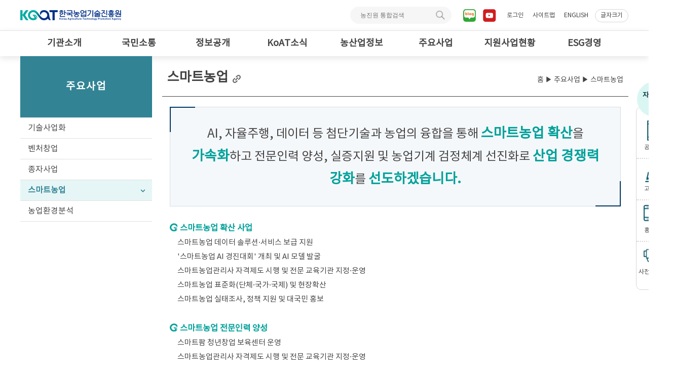

--- FILE ---
content_type: text/html;charset=UTF-8
request_url: https://www.koat.or.kr/business/digital.do
body_size: 55703
content:
<!DOCTYPE html>
<html lang="ko">
	<head>
		<link rel="stylesheet" href="/css/home/subpage.css?ver=20260122073350">
		<link rel="stylesheet" href="/css/home/subpage_media.css?ver=20260122073350">
		<link rel="stylesheet" href="/css/home/cms.css?ver=20260122073350">
		











    <title>한국농업기술진흥원
		
			> 주요사업
			 
			> 스마트농업
			
			
			
			
			
		    
		
    </title>
	<meta charset="utf-8"/>
	<meta http-equiv="X-UA-Compatible" content="IE=edge">
	<meta name="Author" content="한국농업기술진흥원"/>
	<meta name="Keywords" content="한국농업기술진흥원"/>
	<meta name="description" content="한국농업기술진흥원"/>
	
	
	<link rel="shortcut icon" href="/images/favicon.ico" type="image/x-icon">
    <link rel="stylesheet" href="/css/home/basic.css?ver=20260122073350" />
    <link rel="stylesheet" href="/css/home/cmmn.css?ver=20260122073350" />
	<link rel="stylesheet" href="/css/jquery-ui.min.css" />
    <link rel="stylesheet" href="//cdn.jsdelivr.net/npm/xeicon@2.3.3/xeicon.min.css">    
	<script src="/js/jquery.min.js"></script>
	<script src="/js/jquery-ui.min.js"></script>
	<script src="/js/jquery.actual.min.js"></script>
    <script src="/js/clipboard.js"></script>
	<script src="/js/cmmn.js?ver=20260122073350"></script>
	<script>
		/* 쿠키 생성 및 설정 */
		function setCookieForMobile(cname, cvalue, exdays) {
			var d = new Date();
			d.setTime(d.getTime() + (exdays * 24 * 60 * 60 * 1000));
			var expires = "expires=" + d.toUTCString();
			document.cookie = cname + "=" + cvalue + ";" + expires + ";path=/";
		}
	
		/* 쿠키 koat_main_theme_type 값에 따른 레이어 팝업 체크 값 셋팅 S */ 
		// 쿠키에서 koat_main_theme_type 값을 가져오는 함수
		function getCookieValueForMobile(name) {
			var value = document.cookie.match('(^|;)\\s*' + name + '\\s*=\\s*([^;]+)');
			return value ? value.pop() : '';
		}

		function mobileInit111() {
				try{
					var UserAgent = navigator.userAgent; 
					if (UserAgent.match(/iPhone|iPod|Android|Windows CE|BlackBerry|Symbian|Windows Phone|webOS|Opera Mini|Opera Mobi|POLARIS|IEMobile|lgtelecom|nokia|SonyEricsson/i) != null || UserAgent.match(/LG|SAMSUNG|Samsung/) != null)
					{
						//모바일일경우
						if ( location.hostname != "m.koat.or.kr")
						{
							var forceDesktopYn_att = "";
							var forceDesktopYn_cookie = getCookieValueForMobile("forceDesktopYn");
														
							if (forceDesktopYn_att == "Y"){
								setCookieForMobile("forceDesktopYn","Y",1);	
							}

							if (forceDesktopYn_att != "Y" && forceDesktopYn_cookie !="Y"){
								location.href = "https://m.koat.or.kr" + location.pathname.replace('main2.do','main.do');
							}
							
						}
					}
				}catch(e){}
			}
			mobileInit111();
	</script>	
	<script>
		$(function(){
	        $(".modalbg, .modalcont>.closeBtn").on("click", function(){
	            modalClose(); 
	         });            
	
	         $(".tablink").on("click", function(){
	             $(".tablink").removeClass(" selected");
	             $(this).addClass(" selected");
	             $(".btnBar").stop().animate({left: $(this).index()*25+"%"},300);
	         });
	
	         $('.lv1 > li').on("focusin mouseenter", function(){
	             $(this).find(".lv2bg").stop().show();
	         }).on("focusout mouseleave", function(){
	             $(".lv1 .lv2bg").fadeOut(1);
	         }).on("focusin", function(){
	             $(this).find(".lv2bg").css("animation", "none");
	         }).on("mouseenter", function(){
	             $(this).find(".lv2bg").css("animation", "fadeEffect 0.5s");
	         });       
	         
	         $('.text_size').on("click", function(){
	        	 $('.zoom').toggle();
	         });
	         
	         var scale = 100;
	         var browser = navigator.userAgent.toLowerCase();
			 $('.zoom .plus').on('click', function(e){
				 e.stopPropagation();
				 scale = scale + 5;
				 if(scale >= 120) scale = 120;
				 zoom();
			 });
			 
			 $('.zoom .miuns').on('click', function(e){
				 e.stopPropagation();
				 scale = scale - 5;
				 if(scale <= 90) scale = 90;
				 zoom();
			 });
			 
			 $('.zoom .reset').on('click', function(e){
				 e.stopPropagation();
				 scale = 100;
				 zoom();
			 });
			 
			function zoom(){
				document.body.style.zoom = scale + '%';
				if (browser.indexOf("firefox") != -1) {
					document.body.style.webkitTransform = 'scale('+scale+'%)';  
					document.body.style.webkitTransformOrigin = '50% 0 0';  
					document.body.style.MozTransform = 'scale('+scale+'%)';  
					document.body.style.MozTransformOrigin = '50% 0 0';  
					document.body.style.OTransform = 'scale('+scale+'%)';  
					document.body.style.OTransformOrigin = '50% 0 0';
				}
				
				if(scale == 90){
					alert("더 이상 축소할 수 없습니다.");
				}
				if(scale == 120){
					alert("더 이상 확대할 수 없습니다.");
				}
			}
			
			
		})
		
		$(document).ready(function(){
			
			/** 내려오는 중메뉴 일정 글자수 오버시 중메뉴 자간 축소 Start*********** */	
			var $title 	= $(".lv2 li a");
			var len 	= $title.length;
		 	for (var i = 0; i < len; i++) {
				var aTag = $title[i];
				var titleLen = aTag.title.length;
				
				if( titleLen > 21 ){
					aTag.style.letterSpacing = "-2px";
				}
			}
		 	/************* 레프트 메뉴 일정 글자수 오버시 중메뉴 자간 축소 End** */		
		});
	
	</script>
	
		
	<script type="text/javascript">
		if(!sessionStorage.getItem("sessionStarted")){
			sessionStorage.setItem("sessionStarted","true");
			fetch("/init-once.do",{
				method : "post",
				credentials : "include"
			});
		}
	</script>
	</head>
	<body>
		<div id="skipNav" class="center">
			<a href="#nav" class="skipList" title="메인메뉴 바로가기">메인메뉴 바로가기</a>
			<a href="#content_field" class="skipList" title="본문 바로가기">본문 바로가기</a>
<a href="#footer" class="skipList" title="푸터 바로가기">푸터 바로가기</a>
		</div>
	   
		<div id="wrap">
			<div id="header">
				<div id="header_mid">
				<div class="inner_view">
					<!-- <a href="/" id="main_logo" title="홈화면 바로가기"><img src="/images/home/main_logo.png" alt="koat 한국농업기술진흥원  korea agriculture technology promotion agency"></a> -->
					<h1><a href="/mainHandler.do" id="main_logo" title="홈화면 바로가기"><img src="/images/home/main_logo.png" alt="koat 한국농업기술진흥원  korea agriculture technology promotion agency"></a></h1>
					<div class="floatR">
						<form name="searchForm" class="main_search" method="post"><input type="hidden" name="ptSignature" value="WW1hxAWKU5boIeva6xttUXH0D/3de4HjlrlV0h0fghY=" />

							<input type="text" name="globalSearchKeyword" id="globalSearchKeyword" placeHolder="농진원 통합검색" onkeydown="globalSearch_Enter_Check();" title="농진원 통합검색 창" />
							<a href="javascript:globalSearch()" title="검색"><img src="/images/home/header_search.png" alt="" /></a>
						</form>
						
                        <a href="https://blog.naver.com/fact_korea" title="농진원 네이버블로그 바로가기(새창)" target="_blank"><img src="/images/home/icon_blog.svg" alt="" style="width:35px; height:35px;"></a>
                    	<a href="https://www.youtube.com/channel/UCivpeS9pydWHhwpUqakhkFQ" title="농진원 유투브채널바로가기(새창)" style="margin-left:0;" target="_blank"><img src="/images/home/icon_youtube.svg" alt="" style="width:35px; height:35px;"></a>
                        <!-- 메인 테마 레이어 팝업 S -->
						<div id="popupBg2" style="display:none;">
							<div class="popup_body2" >
								<div class="popup_top">
									<p>메인 테마 변경 팝업</p>   
								</div>
								<div class='mainPop_2'>
									<div class="theme">
										<label>
											<img src="/data/main/main_theme_1.png" alt="기본 테마">
											<input type="radio" name="type_no" value="1" id="theme_1"/>  <label for="theme_1">기본</label>&nbsp;&nbsp; 
										</label>
									</div>
									<div class="theme">
										<label>
											<img src="/data/main/main_theme_2.png" alt="심플 테마">
											<input type="radio" name="type_no" value="2" id="theme_2"/>  <label for="theme_2">심플</label>&nbsp;&nbsp;
										</label>
									</div>
									<input type="button" onclick="themeChg()" value="적용하기" class="inputBtn gray-grad-btn">
								</div>
								<p><a href="javascript:;" class="btn_close" aria-label="닫기">X</a></p>
						   </div>
						</div>
						<!-- 메인 테마 레이어 팝업 E -->                        
             			<a href="/login.do">로그인</a>
							<a href="javascript:mNaviView()" id="header_top_sitemap_btn" title="사이트맵 열기">사이트맵</a>
                        <a href="https://eng.koat.or.kr" title="농진원 영문사이트 바로가기(새창)" target="_blank">ENGLISH</a>
                        <div class="text_size">
                        	<!-- <span>글자크기</span> -->
                        	<span><a href="javascript:;">글자크기</a></span>
                        	<div class="zoom" style="display:none;">
                        		<button class="plus" role="button" title="글자 크기 키우기" aria-label="글자 크기 키우기">
                        			<i class="xi-plus-min"></i>
                        		</button>
                        		<button class="reset" role="button" title="글자 크기 초기화" aria-label="글자 크기 초기화">초기화</button>
                        		<button class="miuns" role="button" title="글자 크기 줄이기" aria-label="글자 크기 줄이기">
                        			<i class="xi-minus-min"></i>
                        		</button>
                        	</div>
                        </div>
                        </div>
				</div>
				<a href="javascript:mNaviView()" title="메뉴 보기" id="mobile_nav_btn"><img src="/images/home/burger.png" alt="메뉴"></a>
			</div>
			<div id="nav">
				<div class="inside">
					<ul class="lv1 floatClear">
						<li>
									<a href="#"  >기관소개</a>
									<div class="lv2bg">
										<p class="lv2ttl"><span>기관소개</span></p>
										<ul class="lv2">
											<li>
														<a href="/koat/intro.do" >소개</a>
													</li>
												<li>
														<a href="/koat/greeting.do" >인사말</a>
													</li>
												<li>
														<a href="/koat/drchistory.do" >역대 기관장소개</a>
													</li>
												<li>
														<a href="/koat/vision.do" >미션 ＆ 비전</a>
													</li>
												<li>
														<a href="/koat/talent.do" >KOAT인재상</a>
													</li>
												<li>
														<a href="/koat/history.do" >연혁</a>
													</li>
												<li>
														<a href="/koat/department.do" >조직 및 부서소개</a>
													</li>
												<li>
														<a href="/koat/schedule.do" >경영진 동정</a>
													</li>
												<li>
														<a href="/koat/ci.do" >로고(CI)</a>
													</li>
												<li>
														<a href="/koat/character.do" >캐릭터</a>
													</li>
												<li>
														<a href="/koat/map.do" >찾아오시는 길</a>
													</li>
												</ul>
									</div>
								</li>
							<li>
									<a href="#"  >국민소통</a>
									<div class="lv2bg">
										<p class="lv2ttl"><span>국민소통</span></p>
										<ul class="lv2">
											<li>
														<a href="/comunication/laws.do" >고객헌장</a>
													</li>
												<li>
														<a href="/openInfo/openInfo.do" >공공데이터 개방</a>
													</li>
												<li>
														<a href="/board/realName/list.do" >사업실명제</a>
													</li>
												<li>
														<a href="/comunication/compliment/list.do" >고객참여</a>
													</li>
												<li>
														<a href="/comunication/used.do" >고객의소리(민원)</a>
													</li>
												<li>
														<a href="/comunication/error.do" >규제애로신고</a>
													</li>
												<li>
														<a href="/comunication/privacy/list.do" >개인정보 열람·청구 및 이의제기</a>
													</li>
												<li>
														<a href="/comunication/recruit/list.do" >채용지원</a>
													</li>
												</ul>
									</div>
								</li>
							<li>
									<a href="#"  >정보공개</a>
									<div class="lv2bg">
										<p class="lv2ttl"><span>정보공개</span></p>
										<ul class="lv2">
											<li>
														<a href="/openInfo/info.do" >정보공개</a>
													</li>
												</ul>
									</div>
								</li>
							<li>
									<a href="#"  >KoAT소식</a>
									<div class="lv2bg">
										<p class="lv2ttl"><span>KoAT소식</span></p>
										<ul class="lv2">
											<li>
														<a href="/board/notice/list.do" >공지사항</a>
													</li>
												<li>
														<a href="/board/business/list.do" >사업공고</a>
													</li>
												<li>
														<a href="/board/bid/list.do" >입찰정보</a>
													</li>
												<li>
														<a href="/board/recruit_info/list.do" >채용공고</a>
													</li>
												<li>
														<a href="/board/media/list.do" >홍보자료</a>
													</li>
												</ul>
									</div>
								</li>
							<li>
									<a href="#"  >농산업정보</a>
									<div class="lv2bg">
										<p class="lv2ttl"><span>농산업정보</span></p>
										<ul class="lv2">
											<li>
														<a href="/information/patent.do" >기술정보</a>
													</li>
												<li>
														<a href="/board/smart_techinfo/list.do" >스마트농업 정보</a>
													</li>
												<li>
														<a href="/information/venture.do" >지원기업정보</a>
													</li>
												<li>
														<a href="/information/mou.do" >MOU현황</a>
													</li>
												<li>
														<a href="/board/document/list.do" >자료실</a>
													</li>
												</ul>
									</div>
								</li>
							<li>
									<a href="#"  >주요사업</a>
									<div class="lv2bg">
										<p class="lv2ttl"><span>주요사업</span></p>
										<ul class="lv2">
											<li>
														<a href="/business/business.do" >기술사업화</a>
													</li>
												<li>
														<a href="/business/venture.do" >벤처창업</a>
													</li>
												<li>
														<a href="/business/seed.do" >종자사업</a>
													</li>
												<li>
														<a href="/business/digital.do" >스마트농업</a>
													</li>
												<li>
														<a href="/business/environment.do" >농업환경분석</a>
													</li>
												</ul>
									</div>
								</li>
							<li>
									<a href="/supproject/supList.do"  >지원사업현황</a>
									<div class="lv2bg">
										<p class="lv2ttl"><span>지원사업현황</span></p>
										<ul class="lv2">
											<li>
														<a href="/supproject/supList.do" >지원사업현황</a>
													</li>
												</ul>
									</div>
								</li>
							<li>
									<a href="#"  >ESG경영</a>
									<div class="lv2bg">
										<p class="lv2ttl"><span>ESG경영</span></p>
										<ul class="lv2">
											<li>
														<a href="/social/value.do" >비전</a>
													</li>
												<li>
														<a href="/social/business.do" >환경경영</a>
													</li>
												<li>
														<a href="/koat/ceomsg.do" >안전경영</a>
													</li>
												<li>
														<a href="/koat/icontrceomsg.do" >내부통제</a>
													</li>
												<li>
														<a href="/social/job.do" >동반성장</a>
													</li>
												<li>
														<a href="/board/public/list.do" >사회공헌</a>
													</li>
												<li>
														<a href="/koat/ceo.do" >인권경영</a>
													</li>
												<li>
														<a href="/koat/announce.do" >투명경영</a>
													</li>
												<li>
														<a href="/koat/ethic.do" >윤리경영</a>
													</li>
												</ul>
									</div>
								</li>
							</ul>
				</div>
			</div>

			<div id="mobile_nav">
                <p class="mobile_nav_bg" onClick="mNaviHide();"></p>
				<div class="inner_mobile">
				    <a href="javascript:mNaviHide();" title="메뉴 닫기" id="mobile_nav_cls_btn" tabindex="-1" >×</a>
					<ul class="lv1 floatClear">
						<li>
									<a href="#"   tabindex="-1" >기관소개</a>
									<ul class="lv2">
										<li>
													<a href="/koat/intro.do"   tabindex="-1" >- 소개</a>
													</li>
											<li>
													<a href="/koat/greeting.do"   tabindex="-1" >- 인사말</a>
													</li>
											<li>
													<a href="/koat/drchistory.do"   tabindex="-1" >- 역대 기관장소개</a>
													</li>
											<li>
													<a href="/koat/vision.do"   tabindex="-1" >- 미션 ＆ 비전</a>
													</li>
											<li>
													<a href="/koat/talent.do"   tabindex="-1" >- KOAT인재상</a>
													</li>
											<li>
													<a href="/koat/history.do"   tabindex="-1" >- 연혁</a>
													</li>
											<li>
													<a href="/koat/department.do"   tabindex="-1" >- 조직 및 부서소개</a>
													<ul class="lv3">
															<li>
																		<a href="/koat/department.do"  tabindex="-1" >+ 조직도</a>
																	</li>
																<li>
																		<a href="/koat/depart_intro.do"  tabindex="-1" >+ 부서소개</a>
																	</li>
																</ul>
													</li>
											<li>
													<a href="/koat/schedule.do"   tabindex="-1" >- 경영진 동정</a>
													</li>
											<li>
													<a href="/koat/ci.do"   tabindex="-1" >- 로고(CI)</a>
													</li>
											<li>
													<a href="/koat/character.do"   tabindex="-1" >- 캐릭터</a>
													</li>
											<li>
													<a href="/koat/map.do"   tabindex="-1" >- 찾아오시는 길</a>
													</li>
											</ul>
								</li>
							<li>
									<a href="#"   tabindex="-1" >국민소통</a>
									<ul class="lv2">
										<li>
													<a href="/comunication/laws.do"   tabindex="-1" >- 고객헌장</a>
													</li>
											<li>
													<a href="/openInfo/openInfo.do"   tabindex="-1" >- 공공데이터 개방</a>
													<ul class="lv3">
															<li>
																		<a href="/openInfo/openInfo.do"  tabindex="-1" >+ 공공데이터 개방 안내</a>
																	</li>
																<li>
																		<a href="/openInfo/opinion.do"  tabindex="-1" >+ 사용자의견수렴</a>
																	</li>
																<li>
																		<a href="/opinion/support.do"  tabindex="-1" >+ 공공데이터제공</a>
																	</li>
																</ul>
													</li>
											<li>
													<a href="/board/realName/list.do"   tabindex="-1" >- 사업실명제</a>
													</li>
											<li>
													<a href="/comunication/compliment/list.do"   tabindex="-1" >- 고객참여</a>
													<ul class="lv3">
															<li>
																		<a href="/comunication/compliment/list.do"  tabindex="-1" >+ 직원칭찬</a>
																	</li>
																<li>
																		<a href="/comunication/certificate.do"  tabindex="-1" >+ 인사증명발급신청</a>
																	</li>
																<li>
																		<a href="/promotion/excursions.do"  tabindex="-1" >+ 견학프로그램안내</a>
																	</li>
																<li>
																		<a href="/openInfo/openInfo.do"  tabindex="-1" >+ 공공자원개방</a>
																	</li>
																</ul>
													</li>
											<li>
													<a href="/comunication/used.do"   tabindex="-1" >- 고객의소리(민원)</a>
													<ul class="lv3">
															<li>
																		<a href="/comunication/used.do"  tabindex="-1" >+ 민원안내</a>
																	</li>
																<li>
																		<a href="/comunication/faq.do"  tabindex="-1" >+ 자주묻는질문</a>
																	</li>
																<li>
																		<a href="/comunication/declare.do"  tabindex="-1" >+ 클린신고센터</a>
																	</li>
																</ul>
													</li>
											<li>
													<a href="/comunication/error.do"   tabindex="-1" >- 규제애로신고</a>
													</li>
											<li>
													<a href="/comunication/privacy/list.do"   tabindex="-1" >- 개인정보 열람·청구 및 이의제기</a>
													</li>
											<li>
													<a href="/comunication/recruit/list.do"   tabindex="-1" >- 채용지원</a>
													</li>
											</ul>
								</li>
							<li>
									<a href="#"   tabindex="-1" >정보공개</a>
									<ul class="lv2">
										<li>
													<a href="/openInfo/info.do"   tabindex="-1" >- 정보공개</a>
													<ul class="lv3">
															<li>
																		<a href="/openInfo/info.do"  tabindex="-1" >+ 정보공개안내</a>
																	</li>
																<li>
																		<a href="/openInfo/detail.do"  tabindex="-1" >+ 비공개 세부기준</a>
																	</li>
																<li>
																		<a href="/openInfo/preInfo/list.do"  tabindex="-1" >+ 사전정보공표</a>
																	</li>
																<li>
																		<a href="/openInfo/top10.do"  tabindex="-1" >+ 사전정보공표 TOP10</a>
																	</li>
																<li>
																		<a href="/openInfo/favorite.do"  tabindex="-1" >+ 사전정보공표 즐겨찾기</a>
																	</li>
																<li>
																		<a href="/openInfo/nation/list.do"  tabindex="-1" >+ 사전정보공표 국민참여방</a>
																	</li>
																<li>
																		<a href="/openInfo/infoList.do"  tabindex="-1" >+ 정보목록</a>
																	</li>
																<li>
																		<a href="https://www.open.go.kr/com/main/mainView.do" target="_blank" tabindex="-1" >+ 정보공개 신청</a>
																	</li>
																<li>
																		<a href="/openInfo/laws.do"  tabindex="-1" >+ 관련법령 및 서식</a>
																	</li>
																<li>
																		<a href="/openInfo/objection.do"  tabindex="-1" >+ 이의신청</a>
																	</li>
																</ul>
													</li>
											</ul>
								</li>
							<li>
									<a href="#"   tabindex="-1" >KoAT소식</a>
									<ul class="lv2">
										<li>
													<a href="/board/notice/list.do"   tabindex="-1" >- 공지사항</a>
													<ul class="lv3">
															</ul>
													</li>
											<li>
													<a href="/board/business/list.do"   tabindex="-1" >- 사업공고</a>
													</li>
											<li>
													<a href="/board/bid/list.do"   tabindex="-1" >- 입찰정보</a>
													</li>
											<li>
													<a href="/board/recruit_info/list.do"   tabindex="-1" >- 채용공고</a>
													</li>
											<li>
													<a href="/board/media/list.do"   tabindex="-1" >- 홍보자료</a>
													<ul class="lv3">
															<li>
																		<a href="/board/media/list.do"  tabindex="-1" >+ 보도자료</a>
																	</li>
																<li>
																		<a href="/promotion/ebook.do"  tabindex="-1" >+ e-KOAT Book</a>
																	</li>
																</ul>
													</li>
											</ul>
								</li>
							<li>
									<a href="#"   tabindex="-1" >농산업정보</a>
									<ul class="lv2">
										<li>
													<a href="/information/patent.do"   tabindex="-1" >- 기술정보</a>
													<ul class="lv3">
															<li>
																		<a href="/information/patent.do"  tabindex="-1" >+ 특허정보검색</a>
																	</li>
																</ul>
													</li>
											<li>
													<a href="/board/smart_techinfo/list.do"   tabindex="-1" >- 스마트농업 정보</a>
													<ul class="lv3">
															<li>
																		<a href="/board/smart_techinfo/list.do"  tabindex="-1" >+ 스마트농업 기술 정보</a>
																	</li>
																<li>
																		<a href="/board/standard_doc/list.do"  tabindex="-1" >+ 스마트농업 표준 정보</a>
																	</li>
																</ul>
													</li>
											<li>
													<a href="/information/venture.do"   tabindex="-1" >- 지원기업정보</a>
													<ul class="lv3">
															<li>
																		<a href="/information/exportEnterprise.do"  tabindex="-1" >+ 농기자재 수출기업(AEA)</a>
																	</li>
																</ul>
													</li>
											<li>
													<a href="/information/mou.do"   tabindex="-1" >- MOU현황</a>
													</li>
											<li>
													<a href="/board/document/list.do"   tabindex="-1" >- 자료실</a>
													</li>
											</ul>
								</li>
							<li>
									<a href="#"   tabindex="-1" >주요사업</a>
									<ul class="lv2">
										<li>
													<a href="/business/business.do"   tabindex="-1" >- 기술사업화</a>
													</li>
											<li>
													<a href="/business/venture.do"   tabindex="-1" >- 벤처창업</a>
													</li>
											<li>
													<a href="/business/seed.do"   tabindex="-1" >- 종자사업</a>
													</li>
											<li>
													<a href="/business/digital.do"   tabindex="-1" >- 스마트농업</a>
													</li>
											<li>
													<a href="/business/environment.do"   tabindex="-1" >- 농업환경분석</a>
													</li>
											</ul>
								</li>
							<li>
									<a href="/supproject/supList.do"   tabindex="-1" >지원사업현황</a>
									<ul class="lv2">
										<li>
													<a href="/supproject/supList.do"   tabindex="-1" >- 지원사업현황</a>
													</li>
											</ul>
								</li>
							<li>
									<a href="#"   tabindex="-1" >ESG경영</a>
									<ul class="lv2">
										<li>
													<a href="/social/value.do"   tabindex="-1" >- 비전</a>
													</li>
											<li>
													<a href="/social/business.do"   tabindex="-1" >- 환경경영</a>
													</li>
											<li>
													<a href="/koat/ceomsg.do"   tabindex="-1" >- 안전경영</a>
													<ul class="lv3">
															<li>
																		<a href="/koat/ceomsg.do"  tabindex="-1" >+ 안전경영CEO메세지</a>
																	</li>
																<li>
																		<a href="/koat/managepolicy.do"  tabindex="-1" >+ 안전보건경영방침</a>
																	</li>
																<li>
																		<a href="/koat/managesystem.do"  tabindex="-1" >+ 안전보건경영시스템</a>
																	</li>
																<li>
																		<a href="/board/trace/list.do"  tabindex="-1" >+ 안전보건경영발자취</a>
																	</li>
																</ul>
													</li>
											<li>
													<a href="/koat/icontrceomsg.do"   tabindex="-1" >- 내부통제</a>
													<ul class="lv3">
															<li>
																		<a href="/koat/icontrceomsg.do"  tabindex="-1" >+ 내부통제CEO메세지</a>
																	</li>
																<li>
																		<a href="/koat/intercontr.do"  tabindex="-1" >+ 내부통제란</a>
																	</li>
																<li>
																		<a href="/koat/icontrsystem.do"  tabindex="-1" >+ 내부통제체계</a>
																	</li>
																<li>
																		<a href="/koat/icontracti.do"  tabindex="-1" >+ 내부통제활동</a>
																	</li>
																</ul>
													</li>
											<li>
													<a href="/social/job.do"   tabindex="-1" >- 동반성장</a>
													</li>
											<li>
													<a href="/board/public/list.do"   tabindex="-1" >- 사회공헌</a>
													</li>
											<li>
													<a href="/koat/ceo.do"   tabindex="-1" >- 인권경영</a>
													<ul class="lv3">
															<li>
																		<a href="/koat/ceo.do"  tabindex="-1" >+ CEO메세지</a>
																	</li>
																<li>
																		<a href="/koat/humanManage.do"  tabindex="-1" >+ 인권경영이란</a>
																	</li>
																<li>
																		<a href="/koat/humanLaws.do"  tabindex="-1" >+ 인권경영헌장</a>
																	</li>
																<li>
																		<a href="/koat/humanRating.do"  tabindex="-1" >+ 인권영향평가</a>
																	</li>
																</ul>
													</li>
											<li>
													<a href="/koat/announce.do"   tabindex="-1" >- 투명경영</a>
													<ul class="lv3">
															<li>
																		<a href="/koat/announce.do"  tabindex="-1" >+ 경영공시</a>
																	</li>
																</ul>
													</li>
											<li>
													<a href="/koat/ethic.do"   tabindex="-1" >- 윤리경영</a>
													<ul class="lv3">
															<li>
																		<a href="/koat/ethic.do"  tabindex="-1" >+ 윤리헌장</a>
																	</li>
																<li>
																		<a href="/koat/ethicLaws.do"  tabindex="-1" >+ 윤리강령</a>
																	</li>
																<li>
																		<a href="/koat/ethicBehavior.do"  tabindex="-1" >+ 임직원행동강령</a>
																	</li>
																<li>
																		<a href="/koat/measureResult.do"  tabindex="-1" >+ 청렴도 측정 결과 공개</a>
																	</li>
																<li>
																		<a href="/koat/relationRecruit.do"  tabindex="-1" >+ 친인척 채용인원 공개</a>
																	</li>
																<li>
																		<a href="https://www.acrc.go.kr/board.es?mid=a10106000000&bid=INTG" target="_blank" tabindex="-1" >+ 부패방지 청렴자료</a>
																	</li>
																</ul>
													</li>
											</ul>
								</li>
							</ul>
				</div>
			</div></div>
			<div id="container">
				<div class="inner_view floatClear">
					<div id="quick">
			<div class="quick_h3"><h3>자주찾는 메뉴</h3></div>
			<ul>
				<li><a href="/board/notice/list.do" title="공지사항 바로가기"><span>공지사항</span></a></li>
				<li><a href="/comunication/compliment/list.do" title="고객소통 바로가기"><span>고객소통</span></a></li>
				<li><a href="/board/media/list.do" title="홍보센터 바로가기"><span>홍보센터</span></a></li>
				<li><a href="/openInfo/preInfo/list.do" title="홍보센터 바로가기"><span>사전정보공표</span></a></li>
			</ul>
		</div>
	<script>
	$(document).ready(function(){
        var currentPosition = parseInt($("#quick").css("top"));
        $(window).scroll(function() {
            var position = $(window).scrollTop(); // 현재 스크롤바의 위치값을 반환합니다.
            $("#quick").stop().animate({"top":position+currentPosition+"px"},1000);
        });
    });
  
	</script>
	<div id="side_menu">
							<p class="side_menu_ttl">주요사업</p>
							<ul class="side_menu_list">
								<li class="lv2 "><a href='/business/business.do'  title="기술사업화 바로가기" > 기술사업화</a></li>
										<li class="lv2 "><a href='/business/venture.do'  title="벤처창업 바로가기" > 벤처창업</a></li>
										<li class="lv2 "><a href='/business/seed.do'  title="종자사업 바로가기" > 종자사업</a></li>
										<li class="lv2 "><a class="select" href="/business/digital.do" title="현재 페이지 스마트농업 입니다">스마트농업</a></li>
										<li class="lv2 "><a href='/business/environment.do'  title="농업환경분석 바로가기" > 농업환경분석</a></li>
										</ul>
						</div>
					<div id="content_field" 
					 >
						<div class="field_top">
								<div id="page_ttl">
									<h4 class="inlineBlock">
										스마트농업</h4>
										<a class="top_share_btn" href="javascript:shareModalOpen();" id="share_btn" title="공유하기">
											<img alt="공유하기" src="/images/home/share_btn.png">
										</a>
										
										<!-- 공유하기 modal S -------------------------------------------------------------------------- -->
										<div class="shareModal">
											<span class="title">공유하기</span> 
											<div class="floatClear">
												<a href="javascript:snsShare('naver')" title="네이버 공유 (새창열림)" class="sNaver">
													<img alt="네이버" src="/images/home/empty.gif" />
												</a>
												<a href="javascript:snsShare('facebook')" title="페이스북 공유 (새창열림)" class="sFacebook">
													<img alt="페이스북" src="/images/home/empty.gif" />
												</a>
												<a href="javascript:snsShare('twitter')" title="트위터 공유 (새창열림)" class="sTwiter">
													<img alt="트위터" src="/images/home/empty.gif" />
												</a>
												<a href="javascript:snsShare('kakao')" title="카카오스토리 공유 (새창열림)" class="sKakao">
													<img alt="카카오 스토리" src="/images/home/empty.gif" />
												</a>
												<a href="javascript:snsShare('insta')" title="인스타그램 공유 (새창열림)" class="sInsta">
													<img alt="인스타그램" src="/images/home/empty.gif" />
												</a>
										        <button class="cp_btn" data-clipboard-text="copy" title="홈페이지 URL 복사" ></button>
										        
											</div>
											<a class="close" href="javascript:shareModalClose();" title="닫기">&times;</a>
										</div>	
										<!-------------------------------------------------------------------- 공유하기 modal E -------- -->				
															
										<p class="page_nav">
												<a href="/mainHandler.do">홈</a> ▶ <a href="/business/business.do">주요사업</a> ▶ 스마트농업</p>
										</div>
								</div>
						<div class="field_main">
							






	
<div class="cms_visual">
	<p class="cms_info_txt">
		AI, 자율주행, 데이터 등 첨단기술과 농업의 융합을 통해 <span class="cms_info_tit">스마트농업 확산</span>을 <span class="cms_info_tit">가속화</span>하고 전문인력 양성, 실증지원 및 농업기계 검정체계 선진화로 <span class="cms_info_tit">산업 경쟁력 강화</span>를 <span class="cms_info_tit">선도하겠습니다.</span>
	</p>
</div>

<p class="contTtl">스마트농업 확산 사업</p>
<p>스마트농업 데이터 솔루션·서비스 보급 지원</p>
<p>'스마트농업 AI 경진대회' 개최 및 AI 모델 발굴</p>
<p>스마트농업관리사 자격제도 시행 및 전문 교육기관 지정·운영</p>
<p>스마트농업 표준화(단체·국가·국제) 및 현장확산</p>
<p>스마트농업 실태조사, 정책 지원 및 대국민 홍보</p>

<p class="contTtl">스마트농업 전문인력 양성</p>
<p>스마트팜 청년창업 보육센터 운영</p>
<p>스마트농업관리사 자격제도 시행 및 전문 교육기관 지정·운영</p>
<p>현장실습형 교육, 재직자 전문교육 등 교육과정 운영</p>

<p class="contTtl">김제·상주 스마트팜 혁신밸리 실증단지 운영</p>
<p>스마트팜 장비, 기술의 상용화·국산화를 위한 실증 인프라 운영</p>
<p>전문 실증서비스(위탁, 자율) 지원</p>
<p>실증 특화 시험장비(농업용 로봇, ICT기자재 등) 지원</p>
<p>기업 실증 수행 및 상용화 전략 수립을 위한 컨설팅</p>
<p>실증비용 저감을 위한 '실증기업 지원사업' 운영</p>


<p class="contTtl">농기계 검정 및 시험평가</p>
<p>고품질·안전 농업기계 보급 지원을 위한 서비스 제공</p>
<p class="li_spell">- 트랙터 등 주행형 농기계 및 각종 작업기류 검정</p>
<p class="li_spell">- 신규 농기계 개량·개발을 위한 기술지원 검정</p>
<p class="li_spell">- 자율주행 농기계의 기종별 성능시험</p>
<p class="li_spell">- 농기계 검정기준·방법 등 제·개정 지원</p>
<p>농기계 시험평가 대외 협력</p>
<p class="li_spell">- OECD 트랙터 공인시험소 운영</p>
<p class="li_spell">- UN 아·태지역 시험평가 네트워크 업무</p>
<p class="li_spell">- 농기계 ISO/TC23(기술위원회) 및 KS 제·개정 활동</p>

<p class="contTtl">ICT융복합 농기자재 검·인증 및 신뢰성 평가</p>
<p>시설원예·축산·노지 기자재 검·인증</p>
<p>스마트농기자재 내환경성, 내구성 등 신뢰성 시험</p>
<p>농산물 산지 유통센터 건립 및 당도관리 지원</p>
<p class="li_spell">- APC 농산물선별기 등에 대한 검수 및 검정</p>
<p>농산물가공센터 단위기계 시험평가, 컨설팅 및 검수 지원</p>
<p>농업용 로봇 실증지원 사업</p>
<p>지능형농기계 실증단지 구축사업</p>






	
	
	
	
				
	
	
	
	
	
	
	
	
	
	
		
	
</div>
					</div>					
				</div>
				<form name="downForm" method="post"><input type="hidden" name="ptSignature" value="k8GTHvIf6xbcZM/WLUv2QdYzKLjzN2RaY7pLh753Xfnr2fZTNNG6AwX3uF9r6rHg" />

					<input type="hidden" name="mode" />
					<input type="hidden" name="name" />
					<input type="hidden" name="q_idx" value=""/>
				</form>
				</div>
			<div id="footer">
				







<div class="inner_view">
	<div class="btn_zone">
		<a href="/contents/site_privacy.do" style="color: #0f8290;font-size:0.8em;"><strong>개인정보처리방침</strong></a>
		<a href="/koat/intro.do">농진원 소개</a>		
		<a href="/contents/site_mediaPorcess.do">고정형 &middot; 이동형 영상정보처리기기 운영관리방침</a>
		<a href="/contents/site_copyright.do">저작권정책</a>
		<a href="/contents/site_link.do">관련사이트</a>
	</div>
	<div class="">
		<div class="inlineBlock" style="text-align: left;">
			ADDRESS : 54667 전북특별자치도 익산시 평동로 457 (송학동 381), TEL : 063-919-1000 , FAX : 063-919-1269 , 사업자번호 : 124-82-18476 ,  
			<a href="javascript:popEmail();" id="popmail" style="margin-left:5px;" title="한국농업기술진흥원에게 이메일 발송하기">이메일
				<img src="/images/home/icon_mail.svg" alt="" style="height: 20px; margin-left: 5px; vertical-align: sub"  >
			</a>
			<!-- 2023-04-18 위치 조정함 -->
			<div id="popEmail" class="modalWindow roundBox popEmail" style="display:none;">
				<h3 class="roundBox-title">메일 보내기</h3>
				<div class="roundBox-content">
				<form id="emailForm" name="emailForm" method="post"><input type="hidden" name="ptSignature" value="SzNy4IglGZRUyt+ddgX7QU8R3WmZkDlUcMAa8gD0HqTKeG22gwPYttcpT/Y10M+JJWNntM0+tCgbupEyK19q1EF6BUTcgtKvZIwNAduMCuB56/GKI93SPFQHRqHAzC2xGFU0zmWLIXFANgyYJEDOPYzcFP5cViaOciJPi0Uz8+R+jyhw4yDcy4tnnYJJm3XX+Ssf1LbwpE+vvXVc89zefOx9HaxCVG15kKzYztJ8YdQ=" />

					<input type="hidden" name="omName" value="한국농업기술진흥원"/>
					
					<input type="hidden" name="mailGubun" value="0"/>
					<table class="formTb">
						<caption>메일 보내기 테이블</caption>
						<colgroup>
							<col style="width:30%;" />
							<col style="width:70%;"/>
						</colgroup>
						<tr>
							<th scope="row">받는사람</th>
							<td id="omName">한국농업기술진흥원</td>
						</tr>
						<tr>
							<th scope="row">문의종류</th>
							<td>
								<input type="radio" class="senderRadio" name="senderType" id="type1" value="1"/><label for="type1">일반문의</label>
								<input type="radio" class="senderRadio" name="senderType" id="type2" value="2"/><label for="type2">시스템오류</label>
							</td>
						</tr>
						<tr>
							<th scope="row">보내는사람(이름)</th>
							<td>
								<input type="text" name="senderName" title="보내는사람(이름)"/>
							</td>
						</tr>
						<tr>
							<th scope="row">보내는사람(이메일)</th>
							<td>
								<input type="text" name="senderEmail" title="보내는사람(이메일)"/>
							</td>
						</tr>
						<tr>
							<th scope="row">제목</th>
							<td>
								<input type="text" name="mailTitle" title="제목"/>
							</td>
						</tr>
						<tr>
							<th scope="row">내용</th>
							<td>
								<textarea name="mailContent" title="내용"></textarea>
							</td>
						</tr>
					</table>
					</form>
					<div class="popEmail_btn">
						<input type="button" onClick="sendEmail()" value="보내기" class="inputBtn gray-grad-btn" />
						<input type="button" onClick="popClose()" value="닫기" class="inputBtn gray-grad-btn" />
					</div>
					<div class="popEmail_etc">
						아래 홍보, 광고 등 스팸성글은 차단됩니다. <br/>
						해당 메일은 전산실 담당자에게 보내지며,<br/>
						 의미를 알 수 없는 요청 메일은 차단될 수 있으니,<br/>
						민원이 필요한 내용은 "고객의소리(민원)"<a href="https://www.koat.or.kr/comunication/used.do" target="_blank">링크</a>를 이용해주세요. 
					</div>
				</div>
			</div>
			
			<br>Copyright(c) 2010 The Korea Agriculture Technology Promotion Agency. All Rights Reserved.
			
		</div>
		<div class="floatR">
			<a href="https://www.kogl.or.kr/index.do" title="공공누리 바로가기(새창)" target="_blank">
			    <img src="/images/home/footer_815.png" alt="공공누리 공공저작물 자유이용허락">
			</a>
			<a href="javascript:certPopView('pop1');" id="pop1" title="농촌사회공헌인증서 보기"><img src="/images/home/footer_816.png" class="pop1" alt="
				농촌사회공헌인증서
				인증번호 : 제2013-003호
				기관명 : 농업기술실용화재단
				대표자명 : 박철웅
				
				농촌사회공헌인증제 운영규정 제19조에 따라
				위와 같이 농촌사회공헌인증 기관으로 선정되었기에
				이 증서를 발급합니다.
				
				최조 인증일자 : 2013. 06. 20.
				유효기간 : 2020. 06. 20. ~ 2023. 06. 19
				농림축산식품부
				장관 김현수
				(사)농촌사랑범국민운동본부
				대 표 정 영 일
			"></a>
			
			<a href="javascript:certPopView('pop5');" id="pop5" title="정보보안경영시스템 인증서 보기"><img src="/images/home/footer_kab.png" class="pop5" alt="
				KSR KOREA KNOWLEDGE STANDARS REGISTRAR
				정보보안경영시스템인증서
				이 등록 인증서는 
				한국농업기술진흥원
				전북특별자치도 익산시 평동로 457
				농생명 과학기술분야 연구개발 성과의 산업적 지원에 대한 행정 서비스
				[적용성보고서 버전 : 1.0]
				에 대하여 정보보안경영시스템 표준
				ISO/IEC 27001:2022
				에 따라 KSR인증원에 의해 심사되고 등록되었음을 증명합니다.
				이 등록은 본 회사에서 KSR인증원의 관리에 따라 정보보안경영시스템을 상기 표준으로 유지할 경우에만 유효합니다.
				등록번호 ISMC-0029
				최초인증일 2025년 09월 10일
				유효기간 2025년 09월 10일 ~ 2028년 09월 09일
				KSR 인증원장 김장섭
				[MLA : 다자간상호인정협정]
				케이에스알인증원은 한국인정지원센터(KAB)로부터 정보보안경영시스템 인증기관으로 인정 (인정번호 : KAB-IC-06) 받았습니다.
				IAF로 부터 다자간상호협정(MLA)된 인증서 입니다. 이 인증서는 KSR인증원이 관리하는 자산이므로 반환 요청시 즉시 반환되어야합니다.
				서울특별시 금천구 벚꽃로 254, 13층 1301, 1302호(월드메르디앙1차) (전화 : 02-858-2675, 팩스 : 02-858-2676)
			"></a>
			
			<a href="javascript:certPopView('pop4');" id="pop4" title="정보보호 및 개인정보보호 관리체계 인증서 보기"><img src="/images/home/footer_819.png" class="pop4" alt="
				정보보호 및 개인정보보호 관리체계 인증서
				1.인증번호:ISMS-P-KISA-2024-009
				2.업체명 : 한국농업기술진흥원
				3.대표자 : 안호근
				4.인증의범위 : 한국농업기술진흥원 대표홈페이지, 종합분석검정센터, 기술평가도움시스템, 기술사업화종합정보망, 종자광장 웹서비스 운영
				5.유효기간 : 2024.03.06 ~ 2027.03.05
				6.심사수행기관:한국정보통신기술협회
				「정보통신망 이용촉진 및 정보보호 등에 관한 법률」제47조 제1항. 같은법 시행령 제47조, 「개인정보 보호법」제32조의2에 따라 위와 같이 정보보호 및 개인정보보호 관리체계를 인증합니다.
				2024년 03월 06일
				한국인터넷진흥원장
			"></a>
			
			<a href="javascript:certPopView('pop2');" id="pop2" title="정보통신접근성 품질인증서 보기"><img src="/images/home/footer_817.png" alt="한국웹접근성인증평가원2023.05.15~2024.05.14"></a>
			<a href="javascript:certPopView('pop3');" id="pop3" title="정보보호 준비도 등급 평가서 보기"><img src="/images/home/footer_818.png" alt="
				정보보호 준비도 등급 평가서
				Certificate of Security Assessment for Readiness
				
				인증번호 : SS-KOIST-2020-101
				평가등급 : AAA(P)
				평가범위 : 웹사이트·서비스 운영
				유효기간 : 2020.12.29 ~ 2021.12.28
				신청기관 : 농업기술실용화재단
				대표자 : 박철웅
				소재지 : 전라북도 익산시 평동로 457(송학동 381)
				
				위 신청기관에 대하여 「정보보호산업의 진흥에 관한 법률」에 따라 상기와 같이 정보보호 준비도 평가등급을 부여합니다.
				
				2020년 12월 29일
				한국정보보안기술원 대표			
			"></a>
		</div>
	</div>
</div>

	

<div id="cert_pop1" class="certPop">
    <img src="/images/home/20210129_pop.png" style="display: block;" alt="
				농촌사회공헌인증서
				인증번호 : 제2013-003호
				기관명 : 농업기술실용화재단
				대표자명 : 박철웅
				
				농촌사회공헌인증제 운영규정 제19조에 따라
				위와 같이 농촌사회공헌인증 기관으로 선정되었기에
				이 증서를 발급합니다.
				
				최조 인증일자 : 2013. 06. 20.
				유효기간 : 2020. 06. 20. ~ 2023. 06. 19
				농림축산식품부
				장관 김현수
				(사)농촌사랑범국민운동본부
				대 표 정 영 일    
    ">
    <a href="javascript:certPopCls('pop1')" title="인증서 닫기">×</a>
</div>
<div id="cert_pop2" class="certPop">
    <img src="/images/home/20250512_wapdf.png" style="display: block;" alt="
				제 2025-0617 호
				
				정보통신접근성 품질인증서
				
				1. 업체명 : 한국농업기술진흥원
				3. 주소 : 전라북도 익산시 평동로 457
				4. 웹사이트 : https://www.koat.or.kr
				5. 유효기간 : 2025. 05. 15 ~ 2026. 05. 14
				6. 인증범위 : 한국농업기술진흥원 홈페이지
				
				<지능정보화 기본법> 제47조제1항 및 같은 법 시행규칙 제9조제5항에 따라 위와 같이 정보통신접근성 품질인증서를 발급합니다.
				
				2025년 5월 09일
				
				(사)한국장애인단체총연합회
				한국웹접근성인증평가원		    
    ">
    <a href="javascript:certPopCls('pop2')" title="인증서 닫기">×</a>
</div>
<div id="cert_pop3" class="certPop">
    <img src="/images/home/pop_20210118.png" style="display: block;" alt="
				정보보호 준비도 등급 평가서
				Certificate of Security Assessment for Readiness
				
				인증번호 : SS-KOIST-2020-101
				평가등급 : AAA(P)
				평가범위 : 웹사이트·서비스 운영
				유효기간 : 2020.12.29 ~ 2021.12.28
				신청기관 : 농업기술실용화재단
				대표자 : 박철웅
				소재지 : 전라북도 익산시 평동로 457(송학동 381)
				
				위 신청기관에 대하여 「정보보호산업의 진흥에 관한 법률」에 따라 상기와 같이 정보보호 준비도 평가등급을 부여합니다.
				
				2020년 12월 29일
				한국정보보안기술원 대표	
    ">
    <a href="javascript:certPopCls('pop3')" title="인증서 닫기">×</a>
</div>
<div id="cert_pop4" class="certPop">
    <img src="/images/home/pop_20240328.png" style="display: block; margin-top:20px;" alt="
				정보보호 및 개인정보보호 관리체계 인증서
				
				1.인증번호:ISMS-P-KISA-2024-009
				
				2.업체명 : 한국농업기술진흥원
				
				3.대표자 : 안호근
				
				4.인증의범위 : 한국농업기술진흥원 대표홈페이지, 종합분석검정센터, 기술평가도움시스템, 기술사업화종합정보망, 종자광장 웹서비스 운영
				
				5.유효기간 : 2024.03.06 ~ 2027.03.05
				
				6.심사수행기관:한국정보통신기술협회
				
				「정보통신망 이용촉진 및 정보보호 등에 관한 법률」제47조 제1항. 같은법 시행령 제47조, 「개인정보 보호법」제32조의2에 따라 위와 같이 정보보호 및 개인정보보호 관리체계를 인증합니다.
				
				2024년 03월 06일
				
				한국인터넷진흥원장
    ">
    <a href="javascript:certPopCls('pop4')" title="인증서 닫기">×</a>
</div>

<div id="cert_pop5" class="certPop">
    <img src="/images/home/pop_20250918_kab.JPG" style="display: block; margin-top:20px;" alt="
				KSR KOREA KNOWLEDGE STANDARS REGISTRAR
				정보보안경영시스템인증서
				이 등록 인증서는 
				한국농업기술진흥원
				전북특별자치도 익산시 평동로 457
				농생명 과학기술분야 연구개발 성과의 산업적 지원에 대한 행정 서비스
				[적용성보고서 버전 : 1.0]
				에 대하여 정보보안경영시스템 표준
				ISO/IEC 27001:2022
				에 따라 KSR인증원에 의해 심사되고 등록되었음을 증명합니다.
				이 등록은 본 회사에서 KSR인증원의 관리에 따라 정보보안경영시스템을 상기 표준으로 유지할 경우에만 유효합니다.
				등록번호 ISMC-0029
				최초인증일 2025년 09월 10일
				유효기간 2025년 09월 10일 ~ 2028년 09월 09일
				KSR 인증원장 김장섭
				[MLA : 다자간상호인정협정]
				케이에스알인증원은 한국인정지원센터(KAB)로부터 정보보안경영시스템 인증기관으로 인정 (인정번호 : KAB-IC-06) 받았습니다.
				IAF로 부터 다자간상호협정(MLA)된 인증서 입니다. 이 인증서는 KSR인증원이 관리하는 자산이므로 반환 요청시 즉시 반환`되어야합니다.
				서울특별시 금천구 벚꽃로 254, 13층 1301, 1302호(월드메르디앙1차) (전화 : 02-858-2675, 팩스 : 02-858-2676)
    ">
    <a href="javascript:certPopCls('pop5')" title="인증서 닫기">×</a>
</div>
		
		
		
<script>

	function popEmail() {
		$("#popEmail").show();
	}
	
	function sendEmail() {
		var v_email = $("#emailForm input[name='senderEmail']").val();
		if(!/^[\w.%+-]+@[\w.-]+\.[a-zA-Z]{2,}$/.test(v_email)){
			alert("이메일 형식이 잘못되었습니다.");
			return false;
		}		
		var v_sendtype =  $("#emailForm input[name='senderType']:checked").val();
		if(v_sendtype == undefined){
			alert("문의 종류를 선택하여 주십시오");
			return false;
		}
		
		formData = $("#emailForm").serialize();
		$.ajax({
			type : "POST",
			//url : "/thunderMailSend.do",
			url : "/ImMailSend.do",
			data: formData,  
			success : function(data){
				var result = data.result;
				if(result == "-100") {
	    			alert("메일이 성공적으로 발송 되었습니다.");
	    		}else if(result == "-999") {
	    			alert("받는분의 이메일이 존재하지 않습니다. 관리자에게 문의해주세요.");
	    		}else{
	    			alert("메일 전송이 실패하였습니다. 관리자에게 문의해 주세요.");
	    		}
				popClose();
			},
			error: function(request, status, error){
				alert("에러가 발생하였습니다.");
			 }
		});
		
	}
	
	function popClose(){
		
		$("#emailForm")[0].reset();
		$("#popEmail").hide();
		$("#popmail").focus();
	}
	//오늘의 쿠키
	var today_cookie = "today__cookie";
	
	//오늘의 쿠키 가져오기
	function fnGetToday(name) {
		var prefix = name + "=";
		var cookieStartIndex = document.cookie.indexOf(prefix);
		if (cookieStartIndex == -1) return null;
		var cookieEndIndex = document.cookie.indexOf( ";", cookieStartIndex + prefix.length);
		if (cookieEndIndex == -1) cookieEndIndex = document.cookie.length;
		
		return unescape(document.cookie.substring(cookieStartIndex + prefix.length, cookieEndIndex));
	}
	
	//방문기록 +1, 오늘의 쿠키 생성
	if(fnGetToday(today_cookie) == null ){
		$.ajax({
			type : "POST",
			url : "/statistics/today.do",
			contentType : 'application/json; charset=utf-8',
			beforeSend : function(xmlHttpRequest){
				xmlHttpRequest.setRequestHeader("AJAX", "true");
			},
			success : function(data){
			  	var todayDate = new Date();
				todayDate.setHours(todayDate.getHours() + 6, todayDate.getMinutes(), todayDate.getSeconds(), todayDate.getMilliseconds());
				document.cookie = today_cookie + "=" + escape( "done" ) + "; path=/; expires=" + todayDate.toGMTString() + ";"
			},
			error: function(request, status, error){
				alert("loading error:" + request.status);
				console.log("code : " +  request.statusText  + "\r\nmessage : " + request.responseText);
			}
		});
	}
	
	var popup = $(".schedulePop, .importantPop, .certPop");
	popup.draggable({'cancel':'.title, .ment, .tail, .date'});	//팝업레이어 이동 속성 부여(헤더 클릭시만 이동 가능)
	
</script>

		
	
</div>
		</div>
		
		

<script type='text/javascript' src='/webfilter/js/webfilter.js' defer='defer'></script>
<iframe id="webfilterTargetFrame" name="webfilterTargetFrame" width="0" height="0" frameborder="0" scrolling="no" noresize></iframe></body>
	<script>
		var clipboard = new ClipboardJS('.cp_btn');
		
		$('.cp_btn').attr('data-clipboard-text', document.location.href);
		// callback 설정
		
		clipboard.on('success', function(e) {
		    alert('복사되었습니다');
		    $(".cp_btn").focus();
		    //$("#popupBg").attr("tabindex", 0).fadeIn().focus();
			//$this = $(this);
		});
		clipboard.on('error', function(e) {
		    console.log(e);
		});
		
		
		    document.getElementById("defaultOpen").click();
		</script>
	</html>


--- FILE ---
content_type: text/css
request_url: https://www.koat.or.kr/css/home/subpage.css?ver=20260122073350
body_size: 14130
content:
/*조직도*/
.display_g{display:grid;}
.field_main .sub_content{margin:15px;}
.organization{position:relative; overflow-x: auto; overflow-y: hidden;}

.organization_top{text-align:center; width:890px;
	display: inline-flex;
    flex-wrap: wrap;
    justify-content:space-between;
    align-items: flex-start;
}
.organization .organ01{background: #039996;width: 130px;padding: 30px;text-align: center;font-size: 22px;border-radius: 35px;font-weight: bold;
 margin-top:57px;color:#fff;}
.organization .floatLf{float:left;}
.organization .floatLf:after{position: absolute;background: url(/images/sub/dot_gray.png)repeat-x top; content: '';top: 100px; left: 193px;height:1px;display: block;width:138px;}

.organization .organ02{background: linear-gradient(0deg, #039996, #155a7c);width:115px;;padding: 31px;text-align: center;font-size: 25px;border-radius: 50%;font-weight: bold; display:inline-block; height:100px; line-height:100px; border: solid #e3f3f3 25px;}
.organization .organ02:after{position: absolute;background: url(/images/sub/dot_gray.png)repeat-y top;content: '';top: 210px;left: 445px;height: 130px;display: block;width: 1px;}

.organization .organ03{background: #155a7c;width:130px;padding: 30px;text-align: center;font-size: 22px;border-radius: 35px;font-weight: bold; margin-top:57px; color:#fff;}
.organization .floatRf{float:right;}
.organization .floatRf:after{position: absolute;background: url(/images/sub/dot_gray.png)repeat-y top;content: '';top: 141px;left: 794px;height: 115px;display: block;width: 1px;}


.organization .organ01 a, .organization .organ02 a, .organization .organ03 a{color:#fff;}

.organization .posAbsUl{position:absolute;left:0;width:890px;}
.organization .posAbsUl .fliDbLf{display:block;float:left;}
.organization .posAbsUl .fliDbCb{display:block;clear:both;}
.organization .organ04{background: #d7d7d7;width: 130px;padding: 31px;text-align: center;font-size: 22px;border-radius: 35px;font-weight: bold; display:inline-block;margin-top:115px;}
.organization .organ04af{background: #d7d7d7;width: 130px;padding: 31px;text-align: center;font-size: 22px;border-radius: 35px;font-weight: bold; display:inline-block;margin-top:110px;}
.organization .organ04af:after{position: absolute;background: url(/images/sub/dot_gray.png)repeat-x top;content: '';top: 45px;left: 195px;height:1px;display: block;width:250px;}
.organization .organ04 .floatLf{float:left;}
.organization .organ04 .floatLf:after{position: absolute;background: url(/images/sub/dot_gray.png)repeat-x top;content: '';top: 296px;left: 195px;height:1px;display: block;width:250px;}
.organization .marginTop40{margin-top:40px;}
.organization .marginTop20{margin-top:20px;}
.organization .marginTop160{margin-top:160px;}
.organization .organ04 .floatRt{float:right;}
.organization .marginTop0{margin-top:0px;}

.organization .fliDbce{display: block;float: left;margin-left: 17%;}
.organization .fliDbce .organ04bu{background: #d7d7d7;width: 130px;padding: 31px;text-align: center;font-size: 22px;border-radius: 35px;font-weight: bold; display:inline-block;margin-top:80px;}
.organization .fliDbce .organ04bu:after{position: absolute;background: url(/images/sub/dot_gray.png)repeat-y top;content: '';top: 165px;left: 445px;height: 156px;display: block;width: 1px;}

.organization .fliDbrl{display: block;float: right;margin-left: 17%;}
.organization .fliDbrl .organ04safe{background: #d7d7d7;width: 130px;padding: 31px;text-align: center;font-size: 22px;border-radius: 35px;font-weight: bold; display:inline-block;margin-top:185px;}
.organization .fliDbrl .organ04safe:after{position: absolute;background: url(/images/sub/dot_gray.png)repeat-x top;content: '';top: 228px;right: 192px;height:1px;display: block;width:252px;}

.organization .midli{clear:both; width:100%; margin-bottom:80px;}
.organization .midli:after{position: absolute;background: url(/images/sub/dot_gray.png)repeat-x top;content: '';top: 320px;left: 78px;height: 1px;display: block;width: 732px;}
.organization .midli .organ04bu{background: #d7d7d7;width: 130px;padding: 31px;text-align: center;font-size: 22px;border-radius: 35px;font-weight: bold; display:inline-block;margin-top:110px;}
.organization .midli .organ04bu:after{position: absolute;background: url(/images/sub/dot_gray.png)repeat-y top;content: '';top: 171px;left: 445px;height: 150px;display: block;width: 1px;}
.organization .midli .marginTop0{margin-top:0px;}

.organization .midli .ulPorela{position:relative;margin-top:320px;}
.organization .organization_bt{width:16%;float: left;margin: 0 2px;vertical-align: top; font-size:12px;text-align: center;margin-top:0;}
.organization .organization_bt:after{position: absolute;background: url(/images/sub/dot_gray.png)repeat-y top;content: '';display: block;width: 1px; height:20px;top:0;padding-left: 150px;}


.organization .orgRgroup{position: revert;z-index: 2;}



/*
.organization_top{text-align:center; width:890px;}
.organization .organ01{background: #039996;width: 15%;padding: 30px;text-align: center;font-size: 22px;border-radius: 35px;font-weight: bold; display:inline-block; float:left;margin-top:57px; color:#fff;}
.organization .organ01.floatLf{float:left;}
.organization .organ01.floatLf:after{position: absolute;background: url(/images/sub/dot_gray.png)repeat-x top;content: '';top: 100px;left: 193px;height:1px;display: block;width:138px;}
.organization .organ02{background: linear-gradient(0deg, #039996, #155a7c);width:115px;;padding: 31px;text-align: center;font-size: 25px;border-radius: 50%;font-weight: bold; display:inline-block; height:100px; line-height:100px; border: solid #e3f3f3 25px;}
.organization .organ02:after{position: absolute;background: url(/images/sub/dot_gray.png)repeat-y top;content: '';top: 210px;left: 445px;height: 130px;display: block;width: 1px;}
.organization .organ03{background: #155a7c;width: 15%;padding: 30px;text-align: center;font-size: 22px;border-radius: 35px;font-weight: bold; display:inline-block; float:right; margin-top:57px; color:#fff;}
.organization .organ03:after{position: absolute;background: url(/images/sub/dot_gray.png)repeat-y top;content: '';top: 141px;left: 794px;height: 115px;display: block;width: 1px;}
.organization .organ01 a, .organization .organ02 a, .organization .organ03 a{color:#fff;}
.organization .organ04{background: #d7d7d7;width: 15%;padding: 31px;text-align: center;font-size: 22px;border-radius: 35px;font-weight: bold; display:inline-block;margin-top:40px;}
.organization .organ04.floatLf{float:left;}
.organization .organ04.floatLf:after{position: absolute;background: url(/images/sub/dot_gray.png)repeat-x top;content: '';top: 296px;left: 195px;height:1px;display: block;width:250px;}
.organization .organ04.floatRt{float:right;}
.organization>ul>li:nth-child(3){clear:both; width:100%; margin-bottom:80px;}
.organization>ul>li:nth-child(3):after{position: absolute;background: url(/images/sub/dot_gray.png)repeat-x top;content: '';top: 465px;left: 78px;height: 1px;display: block;width: 732px;}
.organization>ul>li:nth-child(3)>a{width:15%;display:block;margin:0 auto; margin-bottom:81px;}
.organization>ul>li:nth-child(3)>a:after{position: absolute;background: url(/images/sub/dot_gray.png)repeat-y top;content: '';top: 423px;left: 445px;height: 43px;display: block;width: 1px;}
.organization>ul>li:nth-child(3)>ul{min-height:355px;}

.organization .organization_bt{width:16%;float: left;margin: 0 2px;vertical-align: top; font-size:13px;text-align: center;}
.organization .organization_bt:after{position: absolute;background: url(/images/sub/dot_gray.png)repeat-y top;content: '';display: block;width: 1px; height:60px;top:465px;padding-left: 150px;}
*/
.organization .organization_bt .organ05{display:block;font-size:14px; text-align:center; padding:20px 0;border-radius:20px;font-weight: 600;}
.organization .organization_bt .organ05>p{background:#b1dfdd; padding:20px 0;}
.organization .organization_bt>ul{position: relative;}
.organization .organization_bt>ul>li{margin-bottom:5px; font-weight: bold;display: inline-block;width:22.1%;}
.organization .organization_bt>ul>li>ul>li{font-size:10px;}
.organization .organization_bt>ul>li>ul>li{color:#777;line-height:16px;}
.organization .organization_bt>ul>li>a{border: 1px solid #d7d7d7;writing-mode: vertical-lr;text-orientation: upright;;height: 163px;/* letter-spacing: 2px; */padding-bottom:5px;}

.organization .organization_bt .organ_sub1{position: absolute;top: 189px;right: 0;border: 1px solid #d7d7d7;width: 60%;}
.organization .organization_bt .organ_sub1Bg:after{position: absolute;background: url(/images/sub/dot_gray.png)repeat-y top;content: '';display: block;width: 1px; height:20px;top:-20px; right:15px;}
.organization .organization_bt .organ_sub1Bg2:after{position: absolute;background: url(/images/sub/dot_gray.png)repeat-y top;content: '';display: block;width: 1px; height:20px;top:-20px; right:57%;}
.organization .organization_bt .organ_sub2{position: absolute;top: 189px;left: -55px;border: 1px solid #d7d7d7;width: 80%;}
.organization .organization_bt .organ_sub2Bg2{left:-104px;}
.organization .organization_bt .organ_sub2Bg2:after{position: absolute;background: url(/images/sub/dot_gray.png)repeat-x center;content: '';display: block;width:24px;height: 1px;top: 12px;right: -23px;}
.organization .organization_bt .organ_sub2Bg3:after{position: absolute;background: url(/images/sub/dot_gray.png)repeat-y top;content: '';display: block;width: 1px; height:19px;top:170px; left:34px;}
.organization .organization_bt .organ_sub3{position: absolute;top:247px;left: 5px;border: 1px solid #d7d7d7;width: 98%;}
.organization .organization_bt .organ_sub3:after{position: absolute;background: url(/images/sub/dot_gray.png)repeat-y top;content: '';display: block;width: 1px; height:85px;top: -85px;right: 38px;}
.organization .organization_bt .organ_sub4{position: absolute;top:189px;left: -17%;border: 1px solid #d7d7d7;width: 110%;}
.organization .organization_bt .organ_sub4:after{position: absolute;background: url(/images/sub/dot_gray.png)repeat-y top;content: '';display: block;width: 1px; height:20px;top: -21px;right: 96px;}
.organization .organization_bt .organ_sub5{position: absolute;top: 189px;left: 2%;border: 1px solid #d7d7d7;width: 90%;}
.organization .organization_bt .organ_sub6{position: absolute;top:189px;left: 8px;border: 1px solid #d7d7d7;width: 70%;}
.organization .organization_bt .organ_sub6:after{position: absolute;background: url(/images/sub/dot_gray.png)repeat-y top;content: '';display: block;width: 1px; height:20px;top:-20px; left:28px;}}

.organization .organization_bt .organ_sub7 {position: absolute;top: 189px;left: 0;border: 1px solid #d7d7d7;width: 98%;}
.organization .organization_bt .organ_sub18{width:90%;left:0%;}

.organization .organization_bt>ul>li>ul>li>a{color:#777;}
.pt5{padding-top:5px;}
.pb5{padding-bottom:5px;}

 /* 조직도 메일보내기*/
 #popEmail2.popEmail.roundBox:before{
	content:'';
	display: block;
    background: url(/images/sub/pop_Bg.png) no-repeat;
    position: absolute;
    width: 532px;
    height: 100%;
    top: 300px;
    left: -35px;
    background-size: 100%;
}
 #popEmail2.popEmail.roundBox:after{
 	content: '';
    display: block;
    background: #fff;
    position: absolute;
    width: 445px;
    height: 220px;
    top: 275px;
    left: 0px;
    background-size: 100%;
    z-index: -1;
    right: 0;
}


/* @media(max-width:1199px){
		.organization .organ04{font-size:20px;}
		.organization .organ04.floatLf:after{width:26.1%;left:24%;}
		.organization>ul>li:nth-child(3):after{left:8.8%;height: 20px;}
		.organization .organization_bt .organ_sub1Bg:after{right:11px;}
		.organization .organization_bt .organ_sub2Bg:after{left:22px;}
		.organization .organization_bt .organ_sub2Bg2:after{width:38px; right:-39px;}
		.organization .organization_bt .organ_sub2Bg3:after{left:28px;}
		.organization .organization_bt .organ_sub3:after{right:35px;}
		.organization .organization_bt .organ_sub5{width:89%; left:-50px;}
	} */
	


.modalWindow{position:fixed;top:50%;left:50%;width:450px;transform:translate(-50%, -50%);-webkit-transform:translate(-50%, -50%);box-shadow:10px 10px 10px rgba(0,0,0,0.2);display:none;z-index:100;background:#fff;border-radius: 5px;}
.roundBox-title {background:#d1e4f8;filter: progid:DXImageTransform.Microsoft.gradient( startColorstr='#eeeeee', endColorstr='#e5e5e5',GradientType=0 );padding: 14px 20px;font-size: 15px;color: #222;border-bottom: 1px solid #ccc;border-radius: 5px 5px 0 0;border-top: 1px solid #fff;}
.roundBox-content{padding:10px 20px; position: relative;}
.formTb {margin-bottom: 10px;border-collapse: collapse;border-spacing: 0;width: 100%;table-layout: fixed;}
.formTb td, .formTb th{padding-bottom: 10px;}
.formTb input{width: 90%;}
.formTb textarea{width: 90%;height: 144px;padding: 3px 12px;overflow: hidden;overflow-y: auto;}
.modalWindow input {height: 27px;color: #fff;padding: 0 12px;line-height: 28px;color: #444;}

.organization_w890 {width:890px;}

/* 메일보내기 */
 .popEmail.roundBox:before{
	content:'';
	display: block;
    background: url(/images/sub/pop_Bg.png) no-repeat;
    position: absolute;
    width: 532px;
    height: 100%;
    top: 275px;
    left: -35px;
    background-size: 100%;
    }
.popEmail.roundBox:after{
	content: '';
    display: block;
    background: #fff;
    position: absolute;
    width: 445px;
    height: 200px;
    top: 275px;
    left: 0px;
    background-size: 100%;
    z-index: -1;
    right: 0;
    }
.popEmail .roundBox-content{padding:10px 15px;}    
    
.popEmail.roundBox .formTb td, .popEmail.roundBox .formTb th{
	padding-bottom: 10px;
    text-align: left;
    font-size: 14px;
    vertical-align: top;
}
.popEmail .popEmail_btn{
	position: absolute;
    z-index: 10;
    left: 36%;
 }

  .popEmail .popEmail_etc{
    position: absolute;
    display: inline-block;
    left: 20%;
    margin-top: 18%;
    font-weight:900;
 }
 
 .popEmail .senderRadio{
	width:auto;
 }

--- FILE ---
content_type: text/css
request_url: https://www.koat.or.kr/css/home/subpage_media.css?ver=20260122073350
body_size: 42
content:
@charset "UTF-8";


/* 조직도 */



--- FILE ---
content_type: text/css
request_url: https://www.koat.or.kr/css/home/cms.css?ver=20260122073350
body_size: 90020
content:
/* 날짜		작업자		설명 
*** 23-04-21	이다혜	텍스트 명도대비 수정  
*/
/*기타*/
.font15{font-size:15px;}

.padding5 th, .padding5 td {padding:5px !important;}/* 비공개 세부기준에 사용*/

/*미션 ＆ 비전*/
.field_main .vision {margin: 0 0 120px 0; padding: 0 0 40px 0; text-align:center;}
.field_main .vision .title_set {margin: 0 auto 50px;padding-left:90px; float:none !important; text-align:center;}
.field_main .vision .title_set span {display: block; margin: 20px 0 0 0; font-size: 1.7rem; font-weight: 500;}
.field_main .vision .title_set span:after {display: none;}
.field_main .vision .cont_wrap {margin: 0 auto; position: relative; background: url('/images/home/cms/arrow_big.png') -170px -10px no-repeat;}

.field_main .vision .cont_wrap {width: 775px;}
.field_main .vision .cont_wrap:after, 
.field_main .vision .cont_wrap .cont01:after, 
.field_main .vision .cont_wrap .cont02:after, 
.field_main .vision .cont_wrap .cont03:after, 
.field_main .vision .cont_wrap .cont04:after, 
.field_main .vision .cont_wrap .cont06:after{content: ''; display: block; clear: both; margin-bottom: 35px;}

.field_main .vision .cont_wrap .cont06:after{margin-bottom: 60px;}
.field_main .vision .cont_wrap .cont03:after{margin: 60px 0 90px 0;}
.field_main .vision .cont_wrap .cont04:after{margin-bottom: 0 !important;}



.field_main .vision .cont_wrap dt, .field_main .vision .cont_wrap dd {float: left; }
.field_main .vision dt {width: 89px;text-align: center; color: #444; font-size: 1.35rem; font-weight: 500;}

.field_main .vision .cont01 dt {height:82px;line-height: 82px;}
.field_main .vision .cont01 dd:before {content: ''; width:30px; display: inline-block; height: 40px; background:url('/images/home/cms/vision_gline.png') right 4px no-repeat;}
.field_main .vision .cont01 dd div {width: 610px; height: 82px; border-radius: 41px; margin: 0 11px; display: inline-block; line-height: 40px; background: #0f8178; color: #fff; font-size: 1.5rem; letter-spacing: -0.05rem; text-align: center; box-shadow:0 5px 10px 2px #dedede; }/* 20220712 */

.field_main .vision .cont02 dt {height:95px;line-height: 95px;}
.field_main .vision .cont02 dd:before {content: ''; width:127px; display: inline-block; height: 95px; background:url('/images/home/cms/vision_gline.png') right center no-repeat;}
.field_main .vision .cont02 dd div {width: 395px; height: 85px; padding-top: 10px; margin: 0 11px; display: inline-block; line-height: 2.5rem; font-size: 2.10rem; font-weight: 500; letter-spacing: -0.05rem; text-align: center; vertical-align: top;}/* 20220712 */


.field_main .vision .cont06 dt {height:60px;line-height: 60px}
.field_main .vision .cont06 dd:before {content: ''; width:50px; display: inline-block; height: 60px; background:url('/images/home/cms/vision_gline.png') right center no-repeat;}
.field_main .vision .cont06 dd div {width: 610px; height: 60px; display: inline-block; letter-spacing: -0.05rem; text-align: center; vertical-align: top;}
.field_main .vision .cont06 dd div li {float: left; width: 130px; height: 60px; background: #26A258; border-radius: 30px; text-align: center; margin: 5px; color: #fff; font-size: 1.24rem;line-height: 60px;}

.field_main .vision .cont03 dt {height:82px;line-height: 82px;}
.field_main .vision .cont03 dd:before {content: ''; width:30px; display: inline-block; height: 40px; background:url('/images/home/cms/vision_gline.png') right bottom no-repeat;}
.field_main .vision .cont03 dd div {width: 610px; height: 82px; border-radius: 41px; margin: 0 11px; display: inline-block; line-height: 82px; background: #0f8178; color: #fff; font-size: 1.4rem; letter-spacing: -0.05rem; text-align: center; box-shadow:0 5px 10px 2px #dedede; }/* 20220712 */

/* 20221111 New Add S */ 
.field_main .vision .cont03_1 dt {height:100px;padding-top:25px;}
.field_main .vision .cont03_1 dd:before {content: ''; width:30px; display: inline-block; height: 155px; background:url('/images/home/cms/vision_gline.png') right 40% no-repeat;}
.field_main .vision .cont03_1 dd div { height: 124px; margin: 0 50px 0 50px; display: inline-block; letter-spacing: -0.05rem; text-align: center; vertical-align: top;}


.field_main .vision .cont03_1 dd div li {float: left; width: 140px; height: 140px; background:url('/images/home/cms/vision_bg_circle.png') 50% 50% no-repeat; border-radius: 100%; text-align: center;margin-left: 50px;position: relative; color: #fff;}
.field_main .vision .cont03_1 dd div li:after {content: ''; width: 145px; height: 145px; display: block; background: rgba(255,255,255,.5); border-radius: 100%; text-align: center; position: absolute; top: 60%; left: 60%; border:1px solid #bad8dc; margin: -88px -88px; z-index: -1;}

.field_main .vision .cont03_1 dd div li:first-child {margin-left: 0;}
.field_main .vision .cont03_1 dd div li p {width: 135px; height: 50px; padding-top: 16px; line-height: 1.2rem; font-size: 1rem;  font-weight: 300;}
.field_main .vision .cont03_1 dd div li p.ptop {padding-top:26px}
.field_main .vision .cont03_1 dd div li em {width: 100%; padding-top: 8px; line-height: 1.7rem; display: block; text-align: center; font-size: 1.25rem;}
.field_main .vision .cont03_1 dd div.field_main {overflow: hidden; position: absolute;left:0;}

.field_main .vision .cont03_2 {height: 85px; overflow: hidden; position: absolute; bottom: 100px; left: 40px;}
@media screen and (-ms-high-contrast: active), (-ms-high-contrast: none) {
	.field_main .vision .cont03_2 {height: 85px; overflow: hidden; position: absolute; bottom:70px; left: 0;}/* 20220712 */
}
.field_main .vision .cont03_2 dt {height:70px;line-height: 85px}
.field_main .vision .cont03_2 dd div {width: 610px; height: 105px; display: inline-block; letter-spacing: -0.05rem; text-align: center; vertical-align: top;}
.field_main .vision .cont03_2 dd div li {float: left; width: 160px; height: 105px; margin: 0; line-height: 2rem; text-align: center; font-size: 0.95rem; color: #ffffff;}
.field_main .vision .cont03_2 dd div li {font-weight:bold;display: inline-block;line-height:1rem;margin-top:20px;}
.field_main .vision .cont03_2 dd div li.list01 {margin-left:36px}/*20220712*/
.field_main .vision .cont03_2 dd div li.list02 {margin-left:26px}/*20220712*/
.field_main .vision .cont03_2 dd div li.list03 {margin-left:30px}/*20220712*/
/* 20221111 New Add E */





.field_main .vision .cont04 dt {height:60px;line-height: 60px}
.field_main .vision .cont04 dd div {width: 610px; height: 30px; display: inline-block; letter-spacing: -0.05rem; text-align: center; vertical-align: top; margin-left:40px }/*20220712*/
.field_main .vision .cont04 dd div li {float: left; width: 140px; height: 122px; background: #fafff8; border-radius: 20px; border: 1px solid #e2e2e2; text-align: center; margin: 0 5px ; color: #fff; font-size: 0.75rem;line-height: 50px;font-weight:bolder;}/*20220712*/
.field_main .vision .cont04 dd div li p {width: 100%; height: 30px; background: #49a21c; border-radius: 20px 20px 0 0; text-align: center; }/*20220712*/



.field_main .vision .cont05 {height: 125px; overflow: hidden; position: absolute; bottom: -60px; left: 0;}
@media screen and (-ms-high-contrast: active), (-ms-high-contrast: none) {
	.field_main .vision .cont05 {height: 125px; overflow: hidden; position: absolute; bottom: -90px; left: 0;}/* 20220712 */
}
.field_main .vision .cont05 dt {height:70px;line-height: 25px}
.field_main .vision .cont05 dd:before {content: ''; width:40px; display: inline-block; height: 85px; background:url('/images/home/cms/vision_gline.png') right center no-repeat;}
.field_main .vision .cont05 dd div {width: 610px; height: 105px; display: inline-block; letter-spacing: -0.05rem; text-align: center; vertical-align: top;}/* 20220712 */
.field_main .vision .cont05 dd div li {float: left; width: 140px; height: 105px; margin: 0; line-height: 2rem; text-align: center; font-size: 0.95rem; color: #4a4a4a;}/*20220712*/
.field_main .vision .cont05 dd div li {font-weight:bold;display: inline-block;line-height:1rem;margin-top:20px;}/* 20220712 */


.field_main .vision .cont05 dd div li span {display: block; color: #555; font-size: 0.68rem; line-height: 1.1rem; text-align: left; width: 90%; padding: 6px 0 0 0; margin: 0 0 0 2px; text-indent: 10px; background: url('/images/home/cms/list_dot.png') 0 16px no-repeat; }
.field_main .vision .cont05 dd div li.list02 {margin-left:14px}/*20220712*/
.field_main .vision .cont05 dd div li.list03 {margin-left:14px}/*20220712*/
.field_main .vision .cont05 dd div li.list04 {margin-left:14px}/*20220712*/

.field_main .vision .cont05 dd div li.list02 span {width: 91%;margin-left:2px;line-height:1rem; }
.field_main .vision .cont05 dd div li.list03 span {width: 90%; }
.field_main .vision .cont05 dd div li.list04 span {width: 90%; }

/* 20230221 추가 s */
.imgBox {
    padding: 20px 30px;
    margin-top: 10px;
    margin-bottom: 20px;
    border: 2px solid #328495;
    text-align: center;
}
.txtBox {
    padding: 20px 30px;
    margin-top: 10px;
    margin-bottom: 20px;
    border: 2px solid #328495;
    text-align: center;
    border-radius: 15px;
}
.topTxt{
	padding-left: 37px !important;
    text-indent: -22px;
}

.titleBox {
    padding: 20px 30px;
    margin-bottom: 20px;
    border: 2px solid #328495;
}
.titleBox>.title {
    font-size: 1.250em;
    text-align: center;
    border-bottom: 1px dashed #dddddd;
    padding-bottom: 15px;
    margin-bottom: 15px;
}

.titleBox2 {
	margin-left:30px;
	margin-right:30px;
}
.titleBox2>.title {
    font-size: 1.250em;
    border-bottom: 1px dashed #dddddd;
    padding-bottom: 15px;
    margin-bottom: 15px;
}
.titleBox2>.text {
	margin-left:20px;
	margin-bottom: 20px;
}
.titleBox3 {
	width:calc(50% - 60px);
	float:left;
	margin-left:30px;
	margin-right:30px;
}
.titleBox3>.title {
    font-size: 1.250em;
    border-bottom: 1px dashed #dddddd;
    padding-bottom: 15px;
    margin-bottom: 15px;
}
.titleBox3>.text {
	margin-left:20px;
	margin-bottom: 20px;
}
.fieldTitle {
    font-size: 1.4em;
    border-bottom: 1px dashed #dddddd;
    padding-bottom: 15px;
    margin-top: 30px;
    margin-bottom: 15px;
	position: relative;
    text-indent: 35px;    
}
.fieldTitle:after{
    content: "";
    position: absolute;
    display: block;
    width: 25px;
    height: 25px;
    background: url(/images/sub/content03.png) no-repeat center;
    left: 0px;
    top: 0px;
    background-size: 100%;
}

.conBox {
    margin-bottom: 20px;
}
.conBox>.title {
    font-size: 1.125em;
    padding: 15px 20px;
    background-color: #f7f7f7;
    border: 1px solid #dddddd;
}
.conBox>.title2 {
    font-size: 1.125em;
    padding: 15px 20px;
    background-color: #f7f7f7;
    border: 1px solid #dddddd;
	text-align:left !important;    
}
.conBox>.title3 {
    font-size: 1.5em;
    padding: 15px 20px;
    background-color: #f7f7f7;
    border: 1px solid #dddddd;
	text-align:center !important;    
}
.conBox>.text {
    padding: 15px 20px;
    border: 1px solid #dddddd;
    border-top: 0;
}
.conBox>.text2 {
    padding: 15px 20px;
    border: 1px solid #dddddd;
    border-top: 0;
    text-align:left !important;
}
.conBox>.tableBox {
    padding: 20px;
    border: 1px solid #dddddd;
    border-top: 0;
}
.conBox>.tableBox2 {
    padding: 20px;
    border: 1px solid #dddddd;
}
.conBox .stitle {
    font-size: 1em;
    margin-bottom: 5px;
}
.conBox .table-con {
    margin-bottom: 15px;
    border-top: 2px solid #333333;
}
.conBox .table-con th {
    padding: 15px 5px;
    background-color: #f7f7f7;
    border-bottom: 1px solid #dddddd;
}
.conBox .table-con td {
    text-align: center;
    padding: 10px 5px;
    border-bottom: 1px solid #dddddd;
}
.conBox .list-num {
    padding-left: 20px;
}
.conBox .list-num>li {
    list-style-type: decimal;
    margin-bottom: 15px;
}
.conBox .list-text>li {
    margin-bottom: 5px;
}
.conBox .list-num .list-text {
    margin-top: 5px;
}
.table-con2 {
    margin-bottom: 15px;
    border-top: 2px solid #333333;
}
.table-con2 th {
    padding: 15px 5px;
    background-color: #f7f7f7;
    border-bottom: 1px solid #dddddd;
}
.table-con2 td {
    text-align: center;
    padding: 10px 5px;
    border-bottom: 1px solid #dddddd;
}

.table-con3 {
    margin-bottom: 15px;
    border-top: 2px solid #333333;
}
.table-con3 th {
    padding: 10px 5px;
    background-color: #f7f7f7;
    border-bottom: 1px solid #dddddd;
}
.table-con3 td {
    text-align: center;
    padding: 10px 5px;
    border-bottom: 1px solid #dddddd;
}

.row {
    width: 100%;
}
.row:after {
    display: table;
    content: "";
    clear: both;
}
.row:before {
    box-sizing: border-box;
}
.col-2 .col {
    position: relative;
    float: left;
    width: 50%;
}
.col-2 .col.left .box {
    margin-right: 10px;
}
.col-2 .col.right .box {
    margin-left: 10px;
}
.col-2 .col2 {
    position: relative;
    float: left;
    width: 100%;
}
.col-2 .col3 {
    position: relative;
    float: left;
    width: 50%;
}
.col-2 .col3.left .box {
    margin-right: 10px;
}
.col-2 .col3.right .box {
    margin-left: 10px;
}
.textColorBold {font-weight:600;color:#00aaaa;}
.box {
    padding: 20px;
    border: 1px solid #dddddd;
    border-top: 1px solid #666666;
    background-color: #f7f7f7;
}
.box .title {
    font-size: 1.125em;
}
.title_set {float:left;margin-right:20px;}
.btnDownload {
    display: inline-block;
    padding: 10px 16px;
    border: 1px solid #cccccc;
    background-color: #ffffff;
}
.btnDownload:hover,
.btnDownload:focus {
    border-color: #00a19a;
    background-color: #e6f6f6;
}
/* 20230221 추가 e */


/** 20241125 New Add S */

.field_main .vision .section {
    margin: 60px 0; /* Maintain spacing between sections */
    padding: 10px;
    border: 2px solid transparent;
    border-radius: 50px;
    position: relative;
    background-color:#fff;
}
.field_main .vision .section h2 {
    margin: 0 auto;
    padding: 15px 90px;
    display: inline-block;
   /*  background: #f49ca6; */
    color: #ffffff;
    border-radius: 25px;
    position: relative;
    top: -35px; /* Further adjusted to move the title higher */
}

.field_main .vision .section.mission {
    border-color: #f49ca6;
}
.field_main .vision .section.mission h2 {
    border-color: #f49ca6;
    background: #f49ca6;
}
.field_main .vision .section.vision {
    border-color: #b39ddb;
}
.field_main .vision .section.vision h2 {
    border-color: #b39ddb;
    background: #b39ddb;
}
.field_main .vision .section.core-values {
    border-color: #a3a0f7;
}
.field_main .vision .section.core-values h2 {
    border-color: #a3a0f7;
    background: #a3a0f7;
}
.field_main .vision .section.management {
    border-color: #88c9f7;
}
.field_main .vision .section.management h2{
    border-color: #88c9f7;
    background: #88c9f7;
}

.field_main .vision .section.managegole {
    border-color: #5a81aa;
}
.field_main .vision .section.managegole h2 {
    border-color: #5a81aa;
    background: #5a81aa;
}


.field_main .vision .section p {
   /* margin-top: 10px; */ /* Adjusted spacing for text alignment */
   font-size:1.5em;
   font-weight:600;
   margin-top: -20px;
   margin-bottom:20px;
}

.field_main .vision .section ul {
   /* margin-top: 10px; */ /* Adjusted spacing for text alignment */
   font-size:1.5em;
   font-weight:600;
   margin-top: -20px;
   margin-bottom:20px;
   
    display: flex;
    flex-direction: row;
    flex-wrap: nowrap;
    justify-content: space-evenly;
    align-items: center;
    width: 80%;
    margin-left: 10%;
   
}
.field_main .vision .section ul li {
   /* margin-top: 10px; */ /* Adjusted spacing for text alignment */
   width:25%;
   line-height:1.5em;
}

.field_main .vision .section ul li.rborder {
    border-right: 3px solid #222;
}

.field_main .vision .forgole {
   margin: 40px 0; /* Maintain spacing between sections */
    padding: 10px;
    border-top:2px solid #000;
    position: relative;
    background-color:#fff;
    
}
.field_main .vision .forgole h2 {
    margin: 0 auto;
    padding: 10px 40px;
    display: inline-block;
    color: #000;;
    position: relative;
    top: -35px; /* Further adjusted to move the title higher */
}
.field_main .vision .forgole h2 {
    background: #fff;
}

.field_main .vision .forgole ul {
   font-size:1.5em;
   font-weight:600;
   margin-top: -20px;
   margin-bottom:20px;
   
    display: flex;
    flex-direction: row;
    flex-wrap: nowrap;
    justify-content: space-between;
    align-items: center;
   
}
.field_main .vision .forgole ul li {
   /* margin-top: 10px; */ /* Adjusted spacing for text alignment */
   width:24%;
   padding:30px 0;
   border-radius:20px;
   border:2px solid #000;
   line-height:30px;
}

.field_main .vision .tribg{
	background-image: url(/images/home/cms/20241125_bigArrow.png);
	background-repeat: no-repeat;
	background-position: center;
	background-size: contain;
}
/** 20241125 New Add E */

/** 20241213 New Add S */
.field_main .vision .formobile{
	display:none;
}


@media all and (min-width:1200px) {

	.field_main .vision .imgbg{
		background-image: url(/images/home/cms/20241203_bgvision.png);
		background-repeat: no-repeat;
		background-position: top;
		background-size: contain;
		width:99%;
		height:1200px;
		position:relative;
	}
	
	.field_main .vision .imgbg .topdv1{
	    position: absolute;
	    top: 55px;
	    font-size: 2em;
	    font-weight: bolder;
	    left: 70px;
	}
	
	.field_main .vision .imgbg .topdv2{
		position: absolute;
		width: 100%;
		top: 167px;
		left: 0;
		display: inline-flex;
		flex-direction: row;
		flex-wrap: nowrap;
		align-content: center;
		justify-content: space-around;
		align-items: center;
		
	}
	
	.field_main .vision .imgbg .topdv2 .topdv2_1{
		margin-left:10px;
		color: #fff;
		font-weight: bolder;
		font-size:1.2em;
	}
	.field_main .vision .imgbg .topdv2 .topdv2_1_1{
		color: #064163;
		font-weight: bolder;
		font-size:1.2em;
		margin-top:41px;
	}
	.field_main .vision .imgbg .topdv2 .topdv2_2{
		margin-right:50px;
		color: #fff;
		font-weight: bolder;
		font-size:1.2em;
	}
	.field_main .vision .imgbg .topdv2 .topdv2_2_1{
		color: #064163;
		font-weight: bolder;
		font-size:1.2em;
		margin-top:41px;
	}
	.field_main .vision .imgbg .topdv2 .topdv2_blank{
		width:10px;
	}
	
	
	.field_main .vision .imgbg .topdv4{
		position:relative;
		width: 100%;
		top: 358px;
		left: 0;
	}
	
	.field_main .vision .imgbg .topdv4_2{
		width:100%;
		font-size:1.2em;
		height:187px
	}
	
	.field_main .vision .imgbg .topdv4_2 .topdv4_2_2{
	   font-weight:bolder;
	   line-height:1em;
	   font-size:1.4em;
	   position:absolute;
	   top:55%;
	   left:47%;
	   display:inline-block;
	}
	
	.field_main .vision .imgbg .topdv4_2 .topdv4_1_1{
	   display:inline-block;
	   font-weight:bolder;
	   line-height:1em;
	   position:absolute;
	   left:10%;
	   top:9%;
	}
	.field_main .vision .imgbg .topdv4_2 .topdv4_1_1 span{
		font-size:0.7em;
		color:#06b3b4;
	}
	.field_main .vision .imgbg .topdv4_2 .topdv4_1_2{
	   display:inline-block;
	   font-weight:bolder;
	   line-height:1em;
	   position:absolute;
	   right:9%;
	   top:10%;
	}
	.field_main .vision .imgbg .topdv4_2 .topdv4_1_2 span{
		font-size:0.7em;
		color:#06b3b4;
	}
	
	.field_main .vision .imgbg .topdv4_2 .topdv4_2_1{
	   font-weight:bolder;
	   line-height:1em;
	   display:inline-block;
	   position:absolute;
	   left:26%;
	   top:59%;
	   
	}
	
	.field_main .vision .imgbg .topdv4_2 .topdv4_2_1 span{
		font-size:0.7em;
		color:#06b3b4;
	}
	
	
	
	.field_main .vision .imgbg .topdv4_2 .topdv4_2_3{
	   font-weight:bolder;
	   line-height:1em;
	   display:inline-block;
	   position:absolute;
	   right:26%;
	   top:59%;
	}
	
	.field_main .vision .imgbg .topdv4_2 .topdv4_2_3 span{
		font-size:0.7em;
		color:#06b3b4;
	}
	
	
	.field_main .vision .imgbg .topdv5{
		position: absolute;
		width: 100%;
		top: 580px;
		left: 0;
		color: #fff;
		font-size: 1.3em;
		font-weight: bolder;
	}
	.field_main .vision .imgbg .topdv6{
		position: absolute;
		width: 100%;
		top: 635px;
		left: 0;
		font-size: 1.4em;
		font-weight: bolder;
	}
	.field_main .vision .imgbg .topdv7{
		position: absolute;
		width: 100%;
		top: 693px;
		left: 0;
		color: #fff;
		font-size: 1.3em;
		font-weight: bolder;
	}
	.field_main .vision .imgbg .topdv8{
		position: absolute;
		width: 100%;
		top: 760px;
		left: 0;
		display: inline-flex;
		flex-direction: row;
		flex-wrap: nowrap;
		align-content: center;
		justify-content: space-evenly;
		align-items: center;
		padding-top: 20px;
		font-size: 1.2em;
		padding-left:10px;
	}
	
	.field_main .vision .imgbg .topdv8 .topdv8_1{
	   font-weight:bolder;
	   line-height: 1em;
	   font-size: 1.1em;
	   
	}
	.field_main .vision .imgbg .topdv8 .topdv8_1 span{
		font-size: 1.1em;
		color:#2e4da0;
		margin-top: 20px;
		display: inline-block;
	}
	.field_main .vision .imgbg .topdv8 .topdv8_2{
	   font-weight:bolder;
	   line-height: 1em;
	   font-size: 1.1em;
	   
	}
	.field_main .vision .imgbg .topdv8 .topdv8_2 span{
		font-size: 1.1em;
		color:#ec6a33;
		margin-top: 20px;
		display: inline-block;
	}
	.field_main .vision .imgbg .topdv8 .topdv8_3{
	    font-weight:bolder;
	    line-height: 1em;
	    font-size: 1.1em;
	   
	}
	.field_main .vision .imgbg .topdv8 .topdv8_3 span{
		font-size: 1.1em;
		color:#2bb9bb;
		margin-top: 20px;
		display: inline-block;
	}
	.field_main .vision .imgbg .topdv8 .topdv8_4{
	  font-weight:bolder;
	   line-height: 1em;
	   font-size: 1.1em;
	   
	}
	.field_main .vision .imgbg .topdv8 .topdv8_4 span{
		font-size: 1.1em;
		color:#5c62ac;
		margin-top: 20px;
		display: inline-block;
	}
	
	
	.field_main .vision .imgbg .topdv9{
		position: absolute;
		width: 100%;
		top: 912px;
		left: 0;
		color: #fff;
		font-size: 1.3em;
		font-weight: bolder;
	}
	.field_main .vision .imgbg .topdv10{
		position: absolute;
		width: 100%;
		top: 959px;
		left: 0;
		display: inline-flex;
		flex-direction: row;
		flex-wrap: nowrap;
		align-content: center;
		justify-content: space-evenly;
		align-items: center;
		padding-top: 20px;
		font-size: 1.2em;
		padding-left:10px;
	}
	.field_main .vision .imgbg .topdv10 .topdv10_1{
	   font-weight:bolder;
	   line-height: 1em;
	   font-size: 1.1em;
	   
	}
	.field_main .vision .imgbg .topdv10 .topdv10_2{
	   font-weight:bolder;
	   line-height: 1em;
	   font-size: 1.1em;
	   
	}
	.field_main .vision .imgbg .topdv10 .topdv10_3{
	    font-weight:bolder;
	    line-height: 1em;
	    font-size: 1.1em;
	   
	}
	.field_main .vision .imgbg .topdv10 .topdv10_4{
	  font-weight:bolder;
	   line-height: 1em;
	   font-size: 1.1em;
	   padding-right:10px;
	   
	}
}
@media all and (max-width:1200px) {
	
	.field_main .vision .imgbg{
		background-image: url(/images/home/cms/20241203_bgvision.png);
		background-repeat: no-repeat;
		background-position: top;
		background-size: contain;
		width:99%;
		height:1200px;
		position:relative;
	}
	.field_main .vision .imgbg .topdv1{
	    position: absolute;
	    top: 38px;
	    font-size: 2em;
	    font-weight: bolder;
	    left: 58px;
	}
	
	.field_main .vision .imgbg .topdv2{
		position: absolute;
		width: 100%;
		top: 124px;
		left: 0;
		display: inline-flex;
		flex-direction: row;
		flex-wrap: nowrap;
		align-content: center;
		justify-content: space-around;
		align-items: center;
		
	}
	
	.field_main .vision .imgbg .topdv2 .topdv2_1{
		color: #fff;
		font-weight: bolder;
	}
	.field_main .vision .imgbg .topdv2 .topdv2_1_1{
		color: #064163;
		font-weight: bolder;
		font-size:1.2em;
		margin-top:20px;
	}
	.field_main .vision .imgbg .topdv2 .topdv2_2{
		margin-right:40px;
		color: #fff;
		font-weight: bolder;
	}
	.field_main .vision .imgbg .topdv2 .topdv2_2_1{
		color: #064163;
		font-weight: bolder;
		font-size:1.2em;
		margin-top:20px;
	}
	.field_main .vision .imgbg .topdv2 .topdv2_blank{
		width:10px;
	}
	
	
	.field_main .vision .imgbg .topdv4{
		position:relative;
		width: 100%;
		top: 235px;
		left: 0;
	}
	
	.field_main .vision .imgbg .topdv4_2{
		width:100%;
		height:175px
	}
	
	.field_main .vision .imgbg .topdv4_2 .topdv4_2_2{
	   font-weight:bolder;
	   line-height:1em;
	   font-size:1.4em;
	   position:absolute;
	   top:60%;
	   left:46%;
	   display:inline-block;
	}
	
	.field_main .vision .imgbg .topdv4_2 .topdv4_1_1{
	   display:inline-block;
	   font-weight:bolder;
	   line-height:1em;
	   position:absolute;
	   left:9%;
	   top:25%;
	}
	.field_main .vision .imgbg .topdv4_2 .topdv4_1_1 span{
		font-size:0.7em;
		color:#06b3b4;
	}
	.field_main .vision .imgbg .topdv4_2 .topdv4_1_2{
	   display:inline-block;
	   font-weight:bolder;
	   line-height:1em;
	   position:absolute;
	   right:9%;
	   top:25%;
	}
	.field_main .vision .imgbg .topdv4_2 .topdv4_1_2 span{
		font-size:0.7em;
		color:#06b3b4;
	}
	
	.field_main .vision .imgbg .topdv4_2 .topdv4_2_1{
	   font-weight:bolder;
	   line-height:1em;
	   display:inline-block;
	   position:absolute;
	   left:26%;
	   top:65%;
	   
	}
	
	.field_main .vision .imgbg .topdv4_2 .topdv4_2_1 span{
		font-size:0.7em;
		color:#06b3b4;
	}
	
	
	
	.field_main .vision .imgbg .topdv4_2 .topdv4_2_3{
	   font-weight:bolder;
	   line-height:1em;
	   display:inline-block;
	   position:absolute;
	   right:26%;
	   top:65%;
	}
	
	.field_main .vision .imgbg .topdv4_2 .topdv4_2_3 span{
		font-size:0.7em;
		color:#06b3b4;
	}
	
	
	
	
	
	.field_main .vision .imgbg .topdv5{
		position: absolute;
		width: 100%;
		top: 433px;
		left: 0;
		color: #fff;
		font-size: 1.3em;
		font-weight: bolder;
	}
	.field_main .vision .imgbg .topdv6{
		position: absolute;
		width: 100%;
		top: 473px;
		left: 0;
		font-size: 1.4em;
		font-weight: bolder;
	}
	.field_main .vision .imgbg .topdv7{
		position: absolute;
		width: 100%;
		top: 519px;
		left: 0;
		color: #fff;
		font-size: 1.3em;
		font-weight: bolder;
	}
	.field_main .vision .imgbg .topdv8{
		position: absolute;
		width: 100%;
		top: 560px;
		left: 0;
		display: inline-flex;
		flex-direction: row;
		flex-wrap: nowrap;
		align-content: center;
		justify-content: space-evenly;
		align-items: center;
		padding-top: 25px;
		padding-left:5px;
	}
	
	.field_main .vision .imgbg .topdv8 .topdv8_1{
	   font-weight:bolder;
	   line-height: 1em;
	   font-size: 1.1em;
	   
	}
	.field_main .vision .imgbg .topdv8 .topdv8_1 span{
		font-size: 1.1em;
		color:#2e4da0;
		margin-top: 10px;
		display: inline-block;
	}
	.field_main .vision .imgbg .topdv8 .topdv8_2{
	   font-weight:bolder;
	   line-height: 1em;
	   font-size: 1.1em;
	   
	}
	.field_main .vision .imgbg .topdv8 .topdv8_2 span{
		font-size: 1.1em;
		color:#ec6a33;
		margin-top: 10px;
		display: inline-block;
	}
	.field_main .vision .imgbg .topdv8 .topdv8_3{
	    font-weight:bolder;
	    line-height: 1em;
	    font-size: 1.1em;
	   
	}
	.field_main .vision .imgbg .topdv8 .topdv8_3 span{
		font-size: 1.1em;
		color:#2bb9bb;
		margin-top: 10px;
		display: inline-block;
	}
	.field_main .vision .imgbg .topdv8 .topdv8_4{
	  font-weight:bolder;
	   line-height: 1em;
	   font-size: 1.1em;
	   
	}
	.field_main .vision .imgbg .topdv8 .topdv8_4 span{
		font-size: 1.1em;
		color:#5c62ac;
		margin-top: 10px;
		display: inline-block;
	}
	
	
	.field_main .vision .imgbg .topdv9{
		position: absolute;
		width: 100%;
		top: 684px;
		left: 0;
		color: #fff;
		font-size: 1.3em;
		font-weight: bolder;
	}
	.field_main .vision .imgbg .topdv10{
		position: absolute;
		width: 100%;
		top: 720px;
		left: 0;
		display: inline-flex;
		flex-direction: row;
		flex-wrap: nowrap;
		align-content: center;
		justify-content: space-evenly;
		align-items: center;
		padding-top: 20px;
		padding-left:10px;
	}
	.field_main .vision .imgbg .topdv10 .topdv10_1{
	   font-weight:bolder;
	   line-height: 1em;
	   font-size: 1.1em;
	   
	}
	.field_main .vision .imgbg .topdv10 .topdv10_2{
	   font-weight:bolder;
	   line-height: 1em;
	   font-size: 1.1em;
	   
	}
	.field_main .vision .imgbg .topdv10 .topdv10_3{
	    font-weight:bolder;
	    line-height: 1em;
	    font-size: 1.1em;
	   
	}
	.field_main .vision .imgbg .topdv10 .topdv10_4{
	  font-weight:bolder;
	   line-height: 1em;
	   font-size: 1.1em;
	   padding-right:13px;
	   
	}
}


/** 20241213 New Add E */

/* 20230222 추가 s */
.cms_visual{ background: #f5f8fb  !important; border: 1px solid #d7dde3  !important; position: relative;  padding: 10px; margin-bottom: 30px; height: auto !important; min-height: 50px}
.cms_visual:before, .cms_visual:after{ content: ''; display: block; position: absolute; width: 48px; height: 48px; background: transparent}
.cms_visual:before{ border-top: 2px solid #003964; border-left: 2px solid #003964; left: -1px; top: -1px}
.cms_visual:after{ border-bottom: 2px solid #003964; border-right: 2px solid #003964; right: -1px; bottom: -1px}
.cms_visual .cms_info_txt{margin-left: 0 !important; padding: 20px; width: auto !important; position: static !important; transform: none !important; vertical-align: middle; font-size: 24px; font-weight: 400;text-align:center;line-height:1.7;}
.cms_visual .cms_info_txt .cms_info_tit {color:#00a19a;font-size: 27px;font-weight: 600;}
.cms_visual .cms_info_txt .cms_info_cont {font-size:20px;}

.sopEx{margin:0 auto 40px auto;width:100%;text-align:left;}
.sopEx dl{border:1px solid #ccc;width:calc(33% - 8px);min-height:215px;float:left;margin-bottom:20px;}
.sopEx .sopEx_mid{margin:0 12px;}
.sopEx dl dt{background:#ededed;margin-bottom:16px;height:34px;line-height:34px;text-align:center;font-size:13px;font-weight:bold;}
.sopEx dl dd{margin:0 auto;width:90%;font-size:12px}
.sopEx dl ol{}
.sopEx dl li{margin-bottom:5px;}
.sopEx dl li.bu_sqare{background:url('/images/home/cms/bu_sqare.gif') left 9px no-repeat;padding-left:10px}
.sopEx dl li.bu_red01{background:url('/images/home/cms/bu_red_01.gif') left top no-repeat;padding-left:30px;line-height:21px;}
.sopEx dl li.bu_red02{background:url('/images/home/cms/bu_red_02.gif') left top no-repeat;padding-left:30px;line-height:21px;}
.sopEx dl li.bu_red03{background:url('/images/home/cms/bu_red_03.gif') left top no-repeat;padding-left:30px;line-height:21px;}
.sopEx dl li.bu_red04{background:url('/images/home/cms/bu_red_04.gif') left top no-repeat;padding-left:30px;line-height:21px;}
.sopEx dl li.bu_red05{background:url('/images/home/cms/bu_red_05.gif') left top no-repeat;padding-left:30px;line-height:21px;}
.sopEx dl li.bu_red06{background:url('/images/home/cms/bu_red_06.gif') left top no-repeat;padding-left:30px;line-height:21px;}
.sopEx dl li.bu_red07{background:url('/images/home/cms/bu_red_07.gif') left top no-repeat;padding-left:30px;line-height:21px;}
.sopEx dl li.bu_red08{background:url('/images/home/cms/bu_red_08.gif') left top no-repeat;padding-left:30px;line-height:21px;}
.sopEx dl li.bu_blue01{background:url('/images/home/cms/bu_blue_01.gif') left top no-repeat;padding-left:30px;line-height:21px;}
.sopEx dl li.bu_blue02{background:url('/images/home/cms/bu_blue_02.gif') left top no-repeat;padding-left:30px;line-height:21px;}
.sopEx dl li.bu_blue03{background:url('/images/home/cms/bu_blue_03.gif') left top no-repeat;padding-left:30px;line-height:21px;}
.sopEx dl li.bu_blue04{background:url('/images/home/cms/bu_blue_04.gif') left top no-repeat;padding-left:30px;line-height:21px;}
.sopEx dl li.bu_yellow01{background:url('/images/home/cms/bu_yellow_01.gif') left top no-repeat;padding-left:30px;line-height:21px;}
.sopEx dl li.bu_yellow02{background:url('/images/home/cms/bu_yellow_02.gif') left top no-repeat;padding-left:30px;line-height:21px;}
.sopEx dl li.bu_yellow03{background:url('/images/home/cms/bu_yellow_03.gif') left top no-repeat;padding-left:30px;line-height:21px;}
.sopEx dl li.bu_yellow04{background:url('/images/home/cms/bu_yellow_04.gif') left top no-repeat;padding-left:30px;line-height:21px;}
/* 20230222 추가 e */


/* 인사말*/
 .profile{
    background: #f0f0f0;
    padding: 20px;
    margin: 0 20px;
    border-radius: 15px;
    margin-top: 45px;
} 
.profile_ttl{
    text-align: center;
    font-size: 1.5em;
    margin-bottom: 10px;
    font-weight: 400;
    color: #666
}
.profileBox{background:#fff; border:1px solid #ccc; border-radius:20px; padding:20px;}
.profileBox:nth-child(2){width:42.6%; height:177px; margin-bottom:20px;}
.profileBox:nth-child(3){width:42.6%;}
.profile h3{ margin-bottom: 10px;letter-spacing: 1px; color:#009fa6;font-size:22px; padding-left:10px;}
.profile p{margin-bottom:20px;}
.profile ul{ margin-bottom: 25px;}
.profile li{ text-indent: 7px; margin-bottom:7px; font-size: 1em;}
.profile li strong{ display: inline-block;margin-right: 20px; }
@media(max-width:1199px){
	.profileBox:nth-child(2) {height:222px;}
	
}
/*KOAT 인재상*/
.talenttop{text-align:left;}
.talent_p{font-size: 22px;font-weight: 700;color:#0896d9;}
.talent_p2 span{font-weight:bold;}
.talent_p2 span:last-child{color:#0c9f39;}
.talentBox{margin-top:40px; height:800px; border:1px solid #ddd; padding:20px; border-radius:20px;}
.talentPeople p{width:65%; margin:0 auto;}
.talentBox .talentPeople:nth-child(1){width:50%;margin: 0 auto;border: 1px solid #3271d7;border-radius: 20px;padding: 20px 0px;}
.talentBox .talentPeople:nth-child(1) p{width:100%;}
.talentBox .talentPeople:nth-child(2){clear:both; background:url(/images/home/cms/talentBg.png) no-repeat center;background-size:100%; position:relative; height:500px; color:#333;}
.talentBox .talentPeople:nth-child(2) h3{position:absolute;left:370px;top:48%;background: #fff8c6;padding:10px;border-radius: 15px 15px 0 0;}
.talentBox .talentPeople:nth-child(2) p{position: absolute;width:22%;top:56%;left: 330px;;background: #fff8c6;padding:5px;border-radius: 15px;}
.talentBox .talentPeople:nth-child(3){float:left; width:44%; margin-top:20px;border: 1px solid #18894e;border-radius: 20px;padding: 20px 0px;}
.talentBox .talentPeople:nth-child(4){float:right; width:44%;margin-top:20px;border: 1px solid #3bc9a0;border-radius: 20px;padding: 20px 0px;}
@media(max-width:1199px){
	.talentBox .talentPeople:nth-child(2) h3{left:41%;}
	.talentBox .talentPeople:nth-child(2) p{left:38.3%;}
	.talentPeople p{width:80%;}
	/* 표준업무 처리절차 */
	.conBox>.text img {width:100%;}
	/* 이용아내 */
	.depart_intro_img img {width:100%}
	
	.koat_btn_5 a{
		min-width: calc(50% - 12px) !important;;
		font-size : 14px !important;;
		margin-left : -1px;
	}
	
	.koat_btn_1 a:nth-child(8){
		font-size : 12px !important;;
	}	
	.koat_btn_2 a:nth-child(4){
		font-size : 13px !important;;
	}	
}

/*캐릭터*/
.unico{width:49%;}
.unico img{width:100%;}
.unico_img{display:inline-block; width:30%;text-align:center;}
.unico_img img{width:100%;}


/*윤리헌장*/
.ethic p {
	margin-bottom: 30px;
	padding-left: 77px;
	text-indent: -54px;
	padding-right: 20px;
} 
.ethic p span {
	font-size: 22px;
	color: #00aaaa;
} 
/*다운로드, 바로가기 버튼*/
.downloadBtn{display:block; background: url(/images/home/cms/downloadBtn.png) no-repeat #196f78; margin:0 auto; border-radius:20px;background-position:71%;background-size:9%;padding: 5px 0; color:#fff;}
.downloadBtn span{display:block; margin-left:-13px;}

@media(max-width:1199px){
	.downloadBtn{background-position: 85px;background-size: 12%;}
	
}

/* 임직원행동강령　*/
 .profile2{
    background: #f0f0f0;
    padding: 20px;
    margin: 0 20px;
    border-radius: 15px;
    margin-top: 45px;
} 
.profile2_ttl{
    text-align: center;
    font-size: 1.5em;
    margin-bottom: 10px;
    font-weight: 400;
    color: #666
}
.profileBox2{background:#fff; border:1px solid #ccc; border-radius:20px; padding:20px;}
.profile2 p{margin-bottom:20px;}
.profile2 li{ text-indent: 7px; margin-bottom:7px; font-size: 1em;}
.profile2 li strong{ display: inline-block; margin-left: 5px; margin-right: 30px; }
.profile2 li .ml{margin-left: 38px; }
.profileBox2 li  {position: relative;}
.profileBox2 li:before {
  display: inline-block;
  position:absolute;
  left: 0;
  top: 12px;
  content: '';
  width: 3px;
  height: 3px;
  border-radius: 50%;
  background-color: #444444;
}

/*부서소개*/
.koat_tab_area .koat_tab.depart_intro{text-align:left;border: 1px solid #ddd;padding:25px;}
.koat_tab_area .koat_tab.depart_intro .contTtl{margin-top:10px;}
.depart_intro>ul{margin-bottom:15px;}
.depart_intro li{padding:7px;}
.depart_intro>ul>li:before, .depart_intro>div>ul>li:before{content:'';	background:#039996; height:5px; width:5px; display:inline-block; border-radius:50%; margin-right:5px;margin-top: 11px;float: left;}
.depart_introBox{background: #d3e3eb;padding: 20px;margin-bottom: 15px;border-radius: 20px;}
.depart_intro strong{font-size:18px;}
.depart_introInUl li{padding:5px 0 0 10px; font-size:16px;}
.depart_introInUl li:before{content:'';	background:#858585; height:2px; width:5px; display:inline-block;margin-right:5px;margin-top: 11px;float: left;}
.depart_introBox2{border: 1px solid #abe6ef;padding: 20px;margin: 20px 0;}
.depart_introInBox{border: 1px solid #ddd;padding: 25px;border-radius: 15px;background: #f7fffd;}
.depart_introInBox div{border-bottom: 2px dotted #ddd;margin: 0 0 10px;}
.depart_introInBox p{padding: 0 0 0 20px;font-weight: bold;color: #02a0bc;background: url(/images/home/cms/icon_ba.gif) left 6px no-repeat;}

/*ceo메세지*/
.ceoMessage{background:url(/images/home/cms/ceoMessage.png) no-repeat;border: 1px solid #dddd;box-shadow: 5px 5px 5px 5px #e9e9e9;}
.ceoMessage p:nth-child(1){text-align: center;width: 50%;margin: 0 auto;padding: 30px;}
.ceoMessage .ceoMessageNeme{text-align: center; padding-bottom: 30px;}
@media(max-width:1199px){
	.ceoMessage{background:url(/images/home/cms/ceoMessage2.png) no-repeat;}
	
}

.box-style01 {padding: 30px; background: #f2f4f7;}
.box-style01 li {line-height:2em;}
.box-style01.line {border: 1px solid #e8e8e8;}
.box-style01.other {position: relative; margin-left: 90px; padding-left: 65px; min-height: 50px;}
.box-style01.other h3 {position: absolute; top: 50%; left: -70px; margin-top: -47px; padding-top: 35px; width: 100px; height: 60px; text-align: center; font-size: 2.3rem; color: #fff; background: #8f9aaa; box-shadow: 5px 0 16px rgba(35,64,107,0.2);}
.box-style01.other h3 img {margin-bottom: 10px;}

/*고객헌장*/
.lawsBox{text-align: left;border: 1px solid #ddd;padding:0 25px 25px;}
.lawsBox .lawBoxText{background: #d3e3eb;padding: 20px;margin-bottom: 15px;border-radius: 20px;font-size:18px;}
.lawsBox li{padding: 7px 7px 7px 20px;font-size: 16px;}
.lawsUl li:before{content: '';background: #039996;height: 5px;width: 5px;display: inline-block; border-radius: 50%; margin-right: 5px; margin-top: 11px; float: left;}
.lawsBox .lawBoxText2{text-indent: 17px;}
.lawsBox table {margin-top:30px;}
.lawsBox table thead tr{background: #e6f6f6;}
.field_main .lawsBox table thead th, .field_main .lawsBox table tbody th, .field_main .lawsBox table tbody td{border: 1px solid #e1e1e1 !important;  text-align: center;}

/*ESG경영안내*/
.value_box {}
.value_box h3 {font-size:1.5em;height:50px;}
.value_box h4 {text-decoration:underline;font-size:1.2em;color:#4A7F06;height:40px;}
.value_box hr {display:block; height:30px; margin:20px 0; border:none; background:url(/images/home/cms/value1_bar1.png) center no-repeat;}

.value1 {width:100%;background:url(/images/home/cms/value1_bg.png) 555px 50px  no-repeat;}
.value1 .value1_text {font-size:0.9em; line-height:1.5em; color:#888; margin-bottom:30px}
.value1 .value1_cont span {width:530px; font-weight:bold; display: block; font-size:1.4em; height:30px; margin:0 auto; color:#566331; text-align:center; background:url(/images/home/cms/value_dot.png) left bottom repeat-x}
.value1 .value1_cont ul {background:url(/images/home/cms/value1_cont.png) center bottom no-repeat; width:400px; height:178px; margin:0 auto; }
.value1 .value1_cont ul li {width:115px;font-size: 0.9em;line-height:1.2em;display: inline-block; margin:134px 7px 0 7px;  text-align:center; }
.value1 .value1_cont ul li p {font-size:1.4em; color:#417A00; font-weight:bold}
.value1 .value1_list {width:695px; height:322px; margin:auto;background:url(/images/home/cms/value1_list.png) left bottom no-repeat; } 
.value1 .value1_list  ul li dl {float: left; display:inline; width:50px; text-align:center; font-size:1.5em; font-weight:bold; color:#fff; padding-top:9px}
.value1 .value1_list  ul li dt {float: left; display:inline; width:180px; padding-top:32px; font-weight:bold; text-align:center;  }  
.value1 .value1_list ul li dd {float: left; display:inline; width:324px; padding:22px 0 0 140px; line-height:1.6em; letter-spacing:-0.1em; color:#777;font-size:0.9em;}
.value1 .value1_list ul li dd.line2 {padding-top:30px; } 
.value1 .value1_list ul li dd.line3 {line-height:1.3em; } 
.value1 .value1_list ul li dd.line4 {line-height:1.1em; padding-top:18px;} 
.value1 .value1_list ul li span {font-size:1.3em; color:#666; font-weight:bold; line-height:1.5em; margin: 0 110px}
.value1 .value1_list  ul li:first-child {height:30px; width:100%; display:block; background-color:#e5e5e5; border-radius: 10px; border:1px solid #e5e5e5; margin-bottom:17px; } 
.value1 .value1_list ul li {display:block; float: left; height:92px}


/* 20240401 New Add S */
.value1_top1_h1240401{font-size: 1.7em;line-height: 1.6em;color: #494949;margin-bottom: 0px;border:solid #eee 3px;padding:15px 20px;box-shadow:5px 6px 10px 3px #898989;letter-spacing: 1px;}
.vcont_h1valuebox240401{margin-top:5%;text-align:center;}
.vision_h1txt240401{display: inline-block;
    line-height: 1em;
    background-color: #d3d3d3;
    font-weight: bold;
    padding: 10px 15px;
    border-radius: 20px;
    font-size: 2.5em;
    color: #3c3c3c;}
.valuetitle1h1240401{margin-top: 5%;
    font-size: 2em;
    font-weight: bold;
    color: #4f4f4f;
    width: 100%;
    display: inline-block;
    line-height: 1.5em;
	}	
.valuetitle2h1240401{
		display: inline-block;
    line-height: 1em;
    background-color: #d3d3d3;
    font-weight: bold;
    padding: 10px 15px;
    border-radius: 20px;
    font-size: 2.5em;
    color: #3c3c3c;
	margin-top:5%;
	}
.valuedivblockh1240401{position: relative;height: 365px;width: 100%;line-height: 0;}
.valuetrianh1240401{
		width:0px;
		height:0px;
		border-bottom: 270px solid #d1d1d1;
		border-right: 300px solid transparent;
		border-left: 300px solid transparent;
		display: inline-block;
		margin-top: 0.5em;
		margin-bottom: 0;
		padding: 0;
	}
.valuedotlineh1240401{
		 background: url('/images/home/cms/20240326_dotline.png') repeat-x;
    background-size: 40px;
    width: 65%;
    height: 50px;
    margin-left: 158px;
    background-position-y: top;
    display: block;
    padding: 0;
	}
.valueimgboxh1240401{
		position: absolute;
    background-color: transparent;
    bottom: 0;
    left: 105px;
	}
.valueulh1240401{width: 100%;
   display: flex;
   flex-wrap: nowrap;
   flex-direction: row;
   height: 160px;}
.valuelitxth1240401{height: 80px;
     height: 80px;
    line-height: normal;
    font-size: 1.3em;
    font-weight: bold;}
.value1_top1_h2240401{font-size: 3em;
    line-height: 1.3em;
    display: inline-block;
    position: absolute;
}
.valuedivh2240401{
	display: inline-flex;
   position: relative;
   margin-top: 90px;
}
.valuedivintxt1h2240401{
	font-size: 1.6em;
    padding-top: 70px;
    line-height: 1.5em;
}
.valuedivtxtboxh2240401{
	border: 1px solid #eee;
    box-shadow: 7px 4px 10px 3px #979797;
    margin-top: 5%;
    padding-bottom: 2%;
}
.valueiconboxh2240401{
	width: 20px;
    display: inline-block;
    background-color: #078356;
    margin-right: 1%;
    height: 20px;
    margin-top: 19px;
}
.valuetxtspanh2240401{
	padding-top: 5px;
    font-size: 2em;
    color: #078356;
    font-weight: bold;
}
.valuedivtxtbox2h2240401{
	border: 1px solid #eee;
    box-shadow: 7px 4px 10px 3px #979797;
    margin-top: 5%;
    padding-bottom: 2%;
}
.valueulbox2h2240401
{
	display: inline-flex;
    width: 100%;
    flex-wrap: nowrap;
    flex-direction: row;
    justify-content: space-around;
}
.valueliimgh2240401{
width: 20%;text-align: center;background: url('/images/home/cms/20240326_btn_bgcolor.png') no-repeat;background-size: 100%;font-size: 1.5em;padding: 25px 15px;font-weight: bold;color: #fff;line-height: initial;
text-shadow : -1px -1px 0 black,1px -1px 0 black,-1px 1px 0 black,1px 1px 0 black;
}

.toptitledivh3240401{
	font-size: 1.6em;
			padding-top: 20px;
			line-height: 1.5em;
}
.divulbox1h3240401{
	display: flex;
    flex-direction: column;
    flex-wrap: nowrap;
    align-items: center;
    justify-content: space-around;
}
.divlibg1h3240401{height: 165px;background: url('/images/home/cms/20240327_btnbg1.png') no-repeat;background-position-x: right;background-size: 100%;min-width: 100%;}
.divlibg2h3240401{height: 165px;background: url('/images/home/cms/20240327_btnbg2.png') no-repeat;background-position-x: right;background-size: 100%;min-width: 100%;margin-top:2%;}
.divulbox2h3240401{
	 display: flex;
    flex-direction: row;
    flex-wrap: nowrap;
    width: 100%;
    justify-content: space-around;
}

	
.divlitxtl1h3240401{
	font-size: 2.2em;
    line-height: 1.2em;
    padding-top: 5%;
    text-align: center;
    color: #fff;
    font-weight: bolder;
	text-shadow : 0px 1px 2px #000, 1px 1px 10px #6e6e6e;
}

.divlitxtr1h3240401{
	font-size: 4em;
    line-height: 1.5em;
    font-weight: 900;
    color: #fff;
	text-shadow : 0px 1px 2px #000, 1px 1px 10px #6e6e6e;
}
.divlitxtr2h3240401{
	font-size: 2.3em;
    font-weight: 900;
    color: #fff;
	text-shadow : 0px 1px 2px #000, 1px 1px 10px #6e6e6e;
}
.divlitxtl2h3240401{
font-size: 1.8em;
    line-height: 1.2em;
    padding-top: 5%;
    text-align: center;
    color: #fff;
    font-weight: bolder;
    letter-spacing: -1px;
	text-shadow : 0px 1px 2px #000, 1px 1px 10px #6e6e6e;
}

/* 20240401 New Add E */

/* 20250725 New Add S */
.vcont_valuebox250725{margin-top:2%;text-align:center;background-color:#d1eff1;border-radius: 10px;}
.valuetitle250725{margin-top: 5%;
    margin-top: 5%;
    margin-top: 1%;
    font-size: 3.2em;
    font-weight: bold;
    color: #4f4f4f;
    width: 100%;
    display: inline-block;
    line-height: 1.5em;
    margin-bottom: 3%;
}
.span_val250725{
	font-size: 1.5em;
	font-weight: 900;
	display: inline-block;
	margin-right: 10px;
	/* margin-left: 40px; */
}
.span_titval250725{
	font-size: 1.5em;
	font-weight: 900;
	display: inline-block;
}
.valuedivblockh250725{position: relative;height: 400px;width: 100%;line-height: 0;}
.valueimgbox250725{
	position: absolute;
    background-color: transparent;
    top: 60px;
}
.valueul250725{
   width: 100%;
   display: flex;
   flex-wrap: nowrap;
   flex-direction: row;
   height: 100%;
   justify-content: space-evenly;
}
.valuelitxt250725{
    height: 100%;
    line-height: normal;
    font-size: 1.3em;
    font-weight: bold;
}
.lititvalspan250725{
	font-size: 0.95em;
	display: inline-block;
	width: 100%;
	margin-top: 10px;
}
.valueul250725 li img{
	border-radius: 10px;
	border: 2px solid #000;
}
/* 20250725 New Add E */

/* 사회적가치대표사업 */
.value2 {width:693px; height:900px;  padding:50px 40px;  background:url(/images/home/cms/value2_list.png) 40px 50px no-repeat; } 
.value2 ul li:first-child {height:50px; width:100%; margin-bottom:17px; } 
.value2 ul li {display:block; float: left; height:210px; margin-bottom:25px}
.value2 ul li:nth-child(3) {height:340px;} 
.value2 ul li dl {float: left; display:inline; width:170px; margin-top:10px; text-align:center; font-size:1.4em; font-weight:bold}
.value2 ul li dl:nth-child(2) {margin-left: 170px}
.value2 ul li dt.mgt {padding-top: 185px; }
.value2 ul li dt {float: left; display:inline; width:170px; padding-top:100px; text-align:center; font-weight:bold;}
.value2 ul li dt p {font-size:2em; font-weight:bold}
.value2 ul li dd {float: right; display:inline;; width:460px; padding:15px 0 0 40px; line-height:1.6em; letter-spacing:-0.1em; color:#777}
.value2 ul li dd span {font-size:1.2em; color:#666; font-weight:bold; line-height:2em; display: block; margin:0 0 10px -25px; background:url(/images/home/cms/value_dot2.png) left bottom repeat-x}
.value2 ul li dd span b {text-decoration:underline;; font-weight:bold; color:#ba5249}

.value2 ul li div {float: left;display:inline;width:170px;margin-top:10px;text-align:center;font-size:1.2em;font-weight:bold}
.value2 ul li div:nth-child(2) {margin-left: 170px}
.value2 ul li dl.compsub{float:none;text-align:initial;font-size:0.95em;font-weight:normal;}
.value2 ul li dl dt.mgt {padding-top: 185px; }
.value2 ul li dl dt {float: left; display:inline; width:164px; padding-top:100px; text-align:center; font-weight:bold; font-size:12px;}
.value2 ul li dl dt p {font-size:2em; font-weight:bold}
.value2 ul li dl dd {float: right; display:inline;; width:460px; padding:8px 0 0 40px; line-height:1.3em; letter-spacing:-0.1em; color:#777}
.value2 ul li dl dd span {font-size:1.1em; color:#666; font-weight:bold; line-height:2em; display: block; margin:0 0 10px -25px; background:url(/images/home/cms/value_dot2.png) left bottom repeat-x}
.value2 ul li dl dd span b {text-decoration:underline;; font-weight:bold; color:#ba5249}

/* 개인정보처리방침 */

.cms_visual2{ background: #f5f8fb  !important; border: 1px solid #d7dde3  !important; position: relative;  padding: 10px; margin-bottom: 30px; height: auto !important; min-height: 50px;}
.cms_visual2 .cms_visual_txt{font-size:16px;color:#000;padding-left:5px;line-height:2em;}
.cms_visual2:before, .cms_visual2:after{ content: ''; display: block; position: absolute; width: 48px; height: 48px; background: transparent}
.cms_visual2:before{ border-top: 5px solid #003964; border-left: 5px solid #003964; left: -1px; top: -1px}
.cms_visual2:after{ border-bottom: 5px solid #003964; border-right: 5px solid #003964; right: -1px; bottom: -1px}
.cms_visual2 .cms_info_txt{margin-left: 0 !important; padding: 20px; width: auto !important; position: static !important; transform: none !important; vertical-align: middle; font-size: 24px; font-weight: 400;text-align:center;line-height:1.7;}
.cms_visual2 .cms_info_txt .cms_info_tit {color:#00a19a;font-size: 27px;font-weight: 600;}
.cms_visual2 .cms_info_txt .cms_info_cont {font-size:20px;}

.linebr {height:15px;display:block;content:'';}


.cms_visual2 .cms_visual_txt .cmsViSpan{
    padding-left: 20px;
    position: relative;
	
}
.cms_visual2 .cms_visual_txt .cmsViSpan:after{
	content: "";
	position: absolute;
	display: block;
	width: 12px;
	height: 20px;
	background: url(/images/sub/contTt.png) no-repeat center;
	left: 0px;
	top: 0px;
	background-size:100%;
}


.cms_visual_bot{ position: relative;  padding: 10px; margin-bottom: 30px; height: auto !important; min-height: 50px;}
.cms_visual_bot:before, .cms_visual_bot:after{ content: ''; display: block; position: absolute; width: 48px; height: 48px; background: transparent}
.cms_visual_bot:before{ border-top: 5px solid #009fa6; border-left: 5px solid #009fa6; left: -1px; top: -1px}
.cms_visual_bot:after{ border-bottom: 5px solid #009fa6; border-right: 5px solid #009fa6; right: -1px; bottom: -1px}

.cms_visual_bot_txt{color:#061c49;padding-left:5px;line-height:2.5em;}



/* 20220719 New Add S orgChart Tab */
	.org_tabArea{width:775px;clear:both; margin-top:15px;display:inline-block;}
	.org_tabArea .tabMenu_type4{width:100%;clear:both;display:inline-block;}
	.org_tabArea .tabMenu_type4 li{display:inline;background:#f8f8f8;border:1px solid #ccc;margin-left:-1px;margin-bottom:-1px;width:150px;height:26px;line-height:26px;text-align:center;float:left;}
	.org_tabArea .tabMenu_type4 li.on{background:url('/html/images/front/simages/sop/tab_4type_on.png') right top no-repeat;color:#333;}
	.org_tabArea .tabMenu_type4 li.on a{color:#333;}
	.org_tabArea .tabMenu_type4 li.line2{line-height:1.2em; height:41px; padding-top:5px}
	.org_tabArea .tabMenu_type4 li a{display:block;color:#888;font-size:12px;font-weight:bold;}
	.org_tabArea .tabMenu_type4 li a:hover{background:url('/html/images/front/simages/sop/tab_4type_on.png') right top no-repeat;color:#333;}
	
	/* 20220719 New Add E orgChart Tab */
	
	/* 20221004 New Add S */
	.clearboth{clear:both;}
	.labelTit{
	    font-size: 1.5em;
	    font-weight: 700;
	    text-align: center;
	}
	
	.labelbtxt {
		letter-spacing: -1px;	
		font-weight: 600;
		color: #bd6839;
		text-align: center;
	}
	
	
	.fwbmb5{
	    font-weight: bolder;
	    margin-bottom: 5px;
	}
	
	.iconbar{
	    content: '';
	    display: inline-block;
	    width: 5px;
	    height: 15px;
	    background-color: #003964;
	    align-content: center;
	    margin-right: 5px;
	}
	
	/* div.plabel_box{position:relative; margin-top:25px;border-bottom: 2px dotted #ddd; padding-bottom: 25px;width: 100%;padding-right: 20px;} */
	div.plabel_box{position:relative; /*margin-top:25px;*/ border-bottom: 2px dotted #ddd; padding-bottom: 25px;width: 100%;}
	/* div.plabel_box ul.plabelul {display:inline-block;width:100%;border:1px solid #e2e2e2;padding:10px;} */
	div.plabel_box ul.plabelul {display:inline-flex;width:100%;padding:0;flex-wrap:wrap;flex-direction:row;align-content:space-around;justify-content:space-between;align-items:center}
	/* div.plabel_box ul.plabelul li {float:left;width:31%;background:none;cursor:pointer;padding:0px 2px 25px;margin:5px;text-align:center;height:130px;border:1px solid #e1e1e1;} */
	div.plabel_box ul.plabelul li {float:left;width:28%;background:none;cursor:pointer;padding:0px 2px 25px;margin:12px 0;text-align:center;height:130px;border:1px solid #e1e1e1;}
	div.plabel_box ul.plabelul li img{margin-top:15px;}
	div.plabel_box ul.plabelul li .imgtop{margin-top:24px;}
	div.plabel_box ul.plabelul li .imgtop2{margin-top:22px;}
	div.plabel_box ul.plabelul li span{margin-top: 8px;font-weight: bolder;font-size: 1.2em;display:block;}
	div.plabel_box ul.plabelul li.dline{}
	
	div.plabel_box div.plalay1{position:absolute;top:39%;left:0;display:inline-block;z-index:9999;display:none;box-shadow:5px 5px 20px 0 #717171;background-color:#fff;width:1200px;font-size:12px;}
	div.plabel_box div.plalay1 div.tcbg{background:#002d5d;;padding:3px 5px;}
	div.plabel_box div.plalay1 div.tcbg div.tctitle span{font-size:1.5em;color:#fff;font-weight:bold;}
	
	div.plabel_box div.plalay1 table{margin:5px;padding:0;width:99%;background-color:#fff;border-collapse:collapse;border-radius:10px 10px 0 0;border-style:hidden;/*box-shadow:0 0 0 1px #e1e1e1; */}
	div.plabel_box div.plalay1 table{border-top:1px solid #000;border-bottom:1px solid #000;}
	div.plabel_box div.plalay1 table tr td{height:35px;}
	div.plabel_box div.plalay1 table tr td.cont{padding:10px 0px 10px 0px;}
	div.plabel_box div.plalay1 table tr td p{padding:10px 0 0 10px;}
	/* div.plabel_box div.plalay1 table tr td.tcbg{background:#f9aab7;padding:10px;} */
	div.plabel_box div.plalay1 table tr td.tcbg{background:#002d5d;;padding:10px;}
	div.plabel_box div.plalay1 table tr td span{font-size:1.5em;color:#fff;font-weight:bold;}
	
	div.plabel_box div.plalay1 table th{line-height: 1.5;background: #f2f3f7; border:1px solid #c3d0d4;}
	div.plabel_box div.plalay1 table td{line-height:1.5; border:1px solid #c3d0d4;}
	div.plabel_box div.plalay1 table th:first-child{border-left:none;}
	div.plabel_box div.plalay1 table td:first-child{border-left:none;font-weight:bolder;}
	div.plabel_box div.plalay1 table th:last-child{border-right:none;}
	div.plabel_box div.plalay1 table td:last-child{border-right:none;}
	div.plabel_box div.plalay1 table th{background: #f2f3f7;height:50px;}
	div.plabel_box div.plalay1 table td{text-align:center;}
	div.plabel_box div.plalay1 table td:last-child{text-align:justify;padding-left:5px;}
	div.plabel_box div.plalay1 table td a{font-weight:bolder;}
	


	
	div.plabel_box div.plalay2{position:absolute;top:39%;left:0;display:inline-block;z-index:9999;display:none;box-shadow:5px 5px 20px 0 #717171;background-color:#fff;width:1200px;font-size:12px;}
	
	div.plabel_box div.plalay2 div.tcbg{background:#002d5d;;padding:3px 5px;}
	div.plabel_box div.plalay2 div.tcbg div.tctitle span{font-size:1.5em;color:#fff;font-weight:bold;}
	
	div.plabel_box div.plalay2 table{margin:5px;padding:0;width:99%;background-color:#fff;border-collapse:collapse;border-radius:10px 10px 0 0;border-style:hidden;/*box-shadow:0 0 0 1px #e1e1e1; */}
	
	div.plabel_box div.plalay2 table{border-top:1px solid #000;border-bottom:1px solid #000;}
	
	div.plabel_box div.plalay2 table tr td{height:35px;}
	div.plabel_box div.plalay2 table tr td.cont{padding:10px 0px 10px 0px;}
	div.plabel_box div.plalay2 table tr td p{padding:10px 0 0 10px;}
	/* div.plabel_box div.plalay2 table tr td.tcbg{background:#79c3d9;;padding:10px;} */
	div.plabel_box div.plalay2 table tr td.tcbg{background:#002d5d;;padding:10px;}
	div.plabel_box div.plalay2 table tr td span{font-size:1.5em;color:#fff;font-weight:bold;}
	
	
	div.plabel_box div.plalay2 table th{line-height: 1.5;background: #f2f3f7; border:1px solid #c3d0d4;}
	div.plabel_box div.plalay2 table td{line-height:1.5; border:1px solid #c3d0d4;}
	div.plabel_box div.plalay2 table th:first-child{border-left:none;}
	/* div.plabel_box div.plalay2 table td:first-child{border-left:none;font-weight:bolder;} */
	div.plabel_box div.plalay2 table th:last-child{border-right:none;}
/* 	div.plabel_box div.plalay2 table td:last-child{border-right:none;} */
	div.plabel_box div.plalay2 table th{background: #f2f3f7;height:50px;}
	div.plabel_box div.plalay2 table td{text-align:center;}
	/* div.plabel_box div.plalay2 table td:last-child{text-align:justify;padding-left:5px;} */
	div.plabel_box div.plalay2 table td a{font-weight:bolder;}

	
	

	
	div.plabel_box div.plalay3{position:absolute;top:39%;left:0;display:inline-block;z-index:9999;display:none;box-shadow:5px 5px 20px 0 #717171;background-color:#fff;width:1200px;font-size:12px;}

	div.plabel_box div.plalay3 div.tcbg{background:#002d5d;;padding:3px 5px;}
	div.plabel_box div.plalay3 div.tcbg div.tctitle span{font-size:1.5em;color:#fff;font-weight:bold;}

	div.plabel_box div.plalay3 table{margin:5px;padding:0;width:99%;background-color:#fff;border-collapse:collapse;border-radius:10px 10px 0 0;border-style:hidden;/*box-shadow:0 0 0 1px #e1e1e1; */}
	
	div.plabel_box div.plalay3 table{border-top:1px solid #000;border-bottom:1px solid #000;}
	
	div.plabel_box div.plalay3 table tr td{height:35px;}
	div.plabel_box div.plalay3 table tr td.cont{padding:10px 0px 10px 0px;}
	div.plabel_box div.plalay3 table tr td p{padding:10px 0 0 10px;}
	/* div.plabel_box div.plalay3 table tr td.tcbg{background:#8eace3;;padding:10px;} */
	div.plabel_box div.plalay3 table tr td.tcbg{background:#002d5d;;padding:10px;}
	div.plabel_box div.plalay3 table tr td span{font-size:1.5em;color:#fff;font-weight:bold;}
	
	div.plabel_box div.plalay3 table th{line-height: 1.5;background: #f2f3f7; border:1px solid #c3d0d4;}
	div.plabel_box div.plalay3 table td{line-height:1.5; border:1px solid #c3d0d4;}
	div.plabel_box div.plalay3 table th:first-child{border-left:none;}
	/* div.plabel_box div.plalay3 table td:first-child{border-left:none;font-weight:bolder;} */
	div.plabel_box div.plalay3 table th:last-child{border-right:none;}
	/* div.plabel_box div.plalay3 table td:last-child{border-right:none;} */
	div.plabel_box div.plalay3 table th{background: #f2f3f7;height:50px;}
	div.plabel_box div.plalay3 table td{text-align:center;}
	/* div.plabel_box div.plalay3 table td:last-child{text-align:justify;padding-left:5px;} */
	div.plabel_box div.plalay3 table td a{font-weight:bolder;}
	
	
	
	
	div.plabel_box div.plalay4{position:absolute;top:80%;left:0;display:inline-block;z-index:9999;display:none;box-shadow:5px 5px 20px 0 #717171;background-color:#fff;width:1200px;font-size:12px;}
	
	div.plabel_box div.plalay4 div.tcbg{background:#002d5d;;padding:3px 5px;}
	div.plabel_box div.plalay4 div.tcbg div.tctitle span{font-size:1.5em;color:#fff;font-weight:bold;}
	
	div.plabel_box div.plalay4 table{margin:5px;padding:0;width:99%;background-color:#fff;border-collapse:collapse;border-radius:10px 10px 0 0;border-style:hidden;/*box-shadow:0 0 0 1px #e1e1e1; */}
	
	div.plabel_box div.plalay4 table{border-top:1px solid #000;border-bottom:1px solid #000;}
	
	div.plabel_box div.plalay4 table tr td{height:35px;}
	div.plabel_box div.plalay4 table tr td.cont{padding:10px 0px 10px 0px;}
	div.plabel_box div.plalay4 table tr td p{padding:10px 0 0 10px;line-height:20px;}
	/* div.plabel_box div.plalay4 table tr td.tcbg{background:#8ee3d7;;padding:10px;} */
	div.plabel_box div.plalay4 table tr td.tcbg{background:#002d5d;;padding:10px;}
	div.plabel_box div.plalay4 table tr td.cont div.scrollable div table {width:96%;border:1px solid #ddd;margin:10px;line-height:14px; font-size:14px;}
	div.plabel_box div.plalay4 table tr td.cont div.scrollable div table thead tr th{height:70px;}
	div.plabel_box div.plalay4 table tr td.cont div.scrollable div table tbody tr td{height:70px;padding-left:2px;}
	div.plabel_box div.plalay4 table tr td.cont div.scrollable div table tbody tr td:first-child{text-align:center;padding:0;}
	div.plabel_box div.plalay4 table tr td span{font-size:1.5em;color:#fff;font-weight:bold;}

	div.plabel_box div.plalay4 table th{line-height: 1.5;background: #f2f3f7; border:1px solid #c3d0d4;}
	div.plabel_box div.plalay4 table td{line-height:1.5; border:1px solid #c3d0d4;}
	div.plabel_box div.plalay4 table th:first-child{border-left:none;}
	/* div.plabel_box div.plalay4 table td:first-child{border-left:none;font-weight:bolder;} */
	div.plabel_box div.plalay4 table th:last-child{border-right:none;}
	/* div.plabel_box div.plalay4 table td:last-child{border-right:none;} */
	div.plabel_box div.plalay4 table th{background: #f2f3f7;height:50px;}
	div.plabel_box div.plalay4 table td{text-align:center;}
	/* div.plabel_box div.plalay4 table td:last-child{text-align:justify;padding-left:5px;} */
	div.plabel_box div.plalay4 table td a{font-weight:bolder;}





	
	div.plabel_box div.plalay5{position:absolute;top:80%;left:0;display:inline-block;z-index:9999;display:none;box-shadow:5px 5px 20px 0 #717171;background-color:#fff;width:1200px;font-size:12px;}
	
	div.plabel_box div.plalay5 div.tcbg{background:#002d5d;;padding:3px 5px;}
	div.plabel_box div.plalay5 div.tcbg div.tctitle span{font-size:1.5em;color:#fff;font-weight:bold;}
	
	div.plabel_box div.plalay5 table{margin:5px;padding:0;width:99%;background-color:#fff;border-collapse:collapse;border-radius:10px 10px 0 0;border-style:hidden;/*box-shadow:0 0 0 1px #e1e1e1; */}
	
	div.plabel_box div.plalay5 table{border-top:1px solid #000;border-bottom:1px solid #000;}
	
	div.plabel_box div.plalay5 table tr td{height:35px;}
	div.plabel_box div.plalay5 table tr td.cont{padding:10px 0px 10px 0px;}
	div.plabel_box div.plalay5 table tr td p{padding:10px 0 0 10px;}
	/* div.plabel_box div.plalay5 table tr td.tcbg{background:#a1eb8f;padding:10px;} */
	div.plabel_box div.plalay5 table tr td.tcbg{background:#002d5d;padding:10px;}
	div.plabel_box div.plalay5 table tr td span{font-size:1.5em;color:#fff;font-weight:bold;}
	
	
	div.plabel_box div.plalay5 table th{line-height: 1.5;background: #f2f3f7; border:1px solid #c3d0d4;}
	div.plabel_box div.plalay5 table td{line-height:1.5; border:1px solid #c3d0d4;}
	div.plabel_box div.plalay5 table th:first-child{border-left:none;}
	/* div.plabel_box div.plalay5 table td:first-child{border-left:none;font-weight:bolder;} */
	div.plabel_box div.plalay5 table th:last-child{border-right:none;}
	/* div.plabel_box div.plalay5 table td:last-child{border-right:none;} */
	div.plabel_box div.plalay5 table th{background: #f2f3f7;height:50px;}
	div.plabel_box div.plalay5 table td{text-align:center;}
	/* div.plabel_box div.plalay5 table td:last-child{text-align:justify;padding-left:5px;} */
	div.plabel_box div.plalay5 table td a{font-weight:bolder;}
	
	
	
	
	div.plabel_box div.plalay6{position:absolute;top:80%;left:0;display:inline-block;z-index:9999;display:none;box-shadow:5px 5px 20px 0 #717171;background-color:#fff;width:1200px;font-size:12px;}
	
	div.plabel_box div.plalay6 div.tcbg{background:#002d5d;;padding:3px 5px;}
	div.plabel_box div.plalay6 div.tcbg div.tctitle span{font-size:1.5em;color:#fff;font-weight:bold;}
	
	div.plabel_box div.plalay6 table{margin:5px;padding:0;width:99%;background-color:#fff;border-collapse:collapse;border-radius:10px 10px 0 0;border-style:hidden;/*box-shadow:0 0 0 1px #e1e1e1; */}
	
	div.plabel_box div.plalay6 table{border-top:1px solid #000;border-bottom:1px solid #000;}
	
	div.plabel_box div.plalay6 table tr td{height:35px;}
	div.plabel_box div.plalay6 table tr td.cont{padding:10px 0px 10px 0px;}
	div.plabel_box div.plalay6 table tr td p{padding:10px 0 0 10px;}
	/* div.plabel_box div.plalay6 table tr td.tcbg{background:#ebdb8f;padding:10px;} */
	div.plabel_box div.plalay6 table tr td.tcbg{background:#002d5d;padding:10px;}
	div.plabel_box div.plalay6 table tr td span{font-size:1.5em;color:#fff;font-weight:bold;}
	
	div.plabel_box div.plalay6 table th{line-height: 1.5;background: #f2f3f7; border:1px solid #c3d0d4;}
	div.plabel_box div.plalay6 table td{line-height:1.5; border:1px solid #c3d0d4;}
	div.plabel_box div.plalay6 table th:first-child{border-left:none;}
	/* div.plabel_box div.plalay6 table td:first-child{border-left:none;font-weight:bolder;} */
	div.plabel_box div.plalay6 table th:last-child{border-right:none;}
	/* div.plabel_box div.plalay6 table td:last-child{border-right:none;} */
	div.plabel_box div.plalay6 table th{background: #f2f3f7;height:50px;}
	div.plabel_box div.plalay6 table td{text-align:center;}
	/* div.plabel_box div.plalay6 table td:last-child{text-align:justify;padding-left:5px;} */
	div.plabel_box div.plalay6 table td a{font-weight:bolder;}
	
	
	
	
	
	
	
	
	.plistm h2, .plistm p{text-align:center;}
	/* div.plistm{margin-top:25px; padding-bottom:25px; border-bottom:2px dotted #ddd;} */
	div.plistm{margin-top:25px; padding-bottom:30px; border-bottom:2px dotted #ddd;}
	/* div.plistm ul {display:inline-block;border:1px solid #e2e2e2;width: 100%; padding: 15px;} */
	div.plistm ul {display:inline-block;}
	/* div.plistm ul li {float:left;width:49.7%;background:none; display:inline-block;font-size:12px;border:1px solid #ddd;} */
	div.plistm ul li {float:left;width:49.7%;background:none; display:inline-block;font-size:16px;border:1px solid #ddd;}
	div.plistm ul li:nth-child(odd){border-bottom:0; border-right:0;}
	div.plistm ul li:nth-child(even){border-bottom:0;}
	div.plistm ul li:nth-child(15), div.plistm ul li:last-child{border-bottom:1px solid #ddd;}
	/* div.plistm ul li a{display: block;padding: 7px 15px;position: relative;} */
	div.plistm ul li a{display: block;padding: 7px 15px;position: relative;letter-spacing:-0.11em;}
	div.plistm ul li.dline{padding-top:20px;}
	div.plistm ul li.longli{width:46%;}
	
	/* .phList{margin:25px 0;} */
	.phList{margin:45px 0 40px 0;border-bottom:2px dotted #ddd;padding-bottom:30px;}
	/* .phList p{line-height:1.5;padding-top: 15px;font-weight: bold;} */
	/* .phList p{line-height:1.5;padding-top: 15px;} */
	.phList p{padding-top: 15px;letter-spacing:-0.03em;/* line-height:2em; */}
	
	.phList p em.rnum {
	    height: 1.2em;
	    display: inline-block;
	    color: #fff;
	    background-color: #002d5d;
	    width: 1.2em;
	    line-height: 1.2em;
	    border-radius: 50%;
	    font-weight: bolder;
	    text-align: center;
	    font-style: normal;
	    font-size:12px
	}
	
	.phList h3{color: #002d5d; line-height: 50px; height:50px; padding-bottom: 5px; font-size:20px; border-bottom-color: rgb(245, 217, 223); border-bottom-width: 1px; border-bottom-style: solid;letter-spacing:-0.05em;}
	
	
	/* .phList table th, .phList table td{border: 1px solid #ddd;text-align:center; font-size:14px;height:70px;line-height:18px;} */
	.phList table.tmp01 {border-collapse:collapse;table-layout:fixed;letter-spacing:0;}
	.phList table.tmp01 th{line-height: 1.5; padding: 10px 0;background: #f6f7f9;}
	.phList table.tmp01 td{line-height:1.5;}
	.phList table.tmp01 th{background: #f6f7f9;height:35px;}
	.phList table.tmp01 td{height:35px;text-align:center;}
	.phList table.tmp01 td a{font-weight:bolder;}
	
	
	.phList .contlayArea1 table {border-collapse:collapse;table-layout:fixed;letter-spacing:0;border-top:2px solid #0075bf;border-left:none;border-right:none;border-bottom:1px solid #555;}
	.phList .contlayArea1 table th{line-height: 1.5;background: #f2f3f7; border:1px solid #c3d0d4;}
	.phList .contlayArea1 table td{line-height:1.5; border:1px solid #c3d0d4;}
	.phList .contlayArea1 table th:first-child{border-left:none;}
	.phList .contlayArea1 table td:first-child{border-left:none;font-weight:bolder;}
	.phList .contlayArea1 table th:last-child{border-right:none;}
	.phList .contlayArea1 table td:last-child{border-right:none;}
	.phList .contlayArea1 table th{background: #f2f3f7;height:50px;}
	.phList .contlayArea1 table td{height:35px;text-align:center;}
	.phList .contlayArea1 table td a{font-weight:bolder;}
	
	.phList .contlayArea2 table {border-collapse:collapse;table-layout:fixed;letter-spacing:0;border-top:2px solid #0075bf;border-left:none;border-right:none;border-bottom:1px solid #555;}
	.phList .contlayArea2 table th{line-height: 1.5;background: #f2f3f7; border:1px solid #c3d0d4;}
	.phList .contlayArea2 table td{line-height:1.5; border:1px solid #c3d0d4;}
	.phList .contlayArea2 table th:first-child{border-left:none;}
	.phList .contlayArea2 table td:first-child{border-left:none;font-weight:bolder;}
	.phList .contlayArea2 table th:last-child{border-right:none;}
	.phList .contlayArea2 table td:last-child{border-right:none;}
	.phList .contlayArea2 table th{background: #f2f3f7;height:50px;}
	.phList .contlayArea2 table td{height:35px;text-align:center;}
	.phList .contlayArea2 table td a{font-weight:bolder;}
	
	.phList .contlayArea3 table {border-collapse:collapse;table-layout:fixed;letter-spacing:0;border-top:2px solid #0075bf;border-left:none;border-right:none;border-bottom:1px solid #555;}
	.phList .contlayArea3 table th{line-height: 1.5;background: #f2f3f7; border:1px solid #c3d0d4;}
	.phList .contlayArea3 table td{line-height:1.5; border:1px solid #c3d0d4;}
	.phList .contlayArea3 table th:first-child{border-left:none;}
	.phList .contlayArea3 table td:first-child{border-left:none;font-weight:bolder;}
	.phList .contlayArea3 table th:last-child{border-right:none;}
	.phList .contlayArea3 table td:last-child{border-right:none;}
	.phList .contlayArea3 table th{background: #f2f3f7;height:50px;}
	.phList .contlayArea3 table td{height:35px;text-align:center;}
	.phList .contlayArea3 table td a{font-weight:bolder;}
	
	.phList .contlayArea4 table {border-collapse:collapse;table-layout:fixed;letter-spacing:0;border-top:2px solid #0075bf;border-left:none;border-right:none;border-bottom:1px solid #555;}
	.phList .contlayArea4 table th{line-height: 1.5;background: #f2f3f7; border:1px solid #c3d0d4;}
	.phList .contlayArea4 table td{line-height:1.5; border:1px solid #c3d0d4;}
	.phList .contlayArea4 table th:first-child{border-left:none;}
	.phList .contlayArea4 table td:first-child{border-left:none;font-weight:bolder;}
	.phList .contlayArea4 table th:last-child{border-right:none;}
	.phList .contlayArea4 table td:last-child{border-right:none;}
	.phList .contlayArea4 table th{background: #f2f3f7;height:50px;}
	.phList .contlayArea4 table td{height:35px;text-align:center;}
	.phList .contlayArea4 table td a{font-weight:bolder;}
	
	.phList .contlayArea5 table {border-collapse:collapse;table-layout:fixed;letter-spacing:0;border-top:2px solid #0075bf;border-left:none;border-right:none;border-bottom:1px solid #555;}
	.phList .contlayArea5 table th{line-height: 1.5;background: #f2f3f7; border:1px solid #c3d0d4;}
	.phList .contlayArea5 table td{line-height:1.5; border:1px solid #c3d0d4;}
	.phList .contlayArea5 table th:first-child{border-left:none;}
	.phList .contlayArea5 table td:first-child{border-left:none;font-weight:bolder;}
	.phList .contlayArea5 table th:last-child{border-right:none;}
	.phList .contlayArea5 table td:last-child{border-right:none;}
	.phList .contlayArea5 table th{background: #f2f3f7;height:50px;}
	.phList .contlayArea5 table td{height:35px;text-align:center;}
	.phList .contlayArea5 table td a{font-weight:bolder;}
	
	
	/*
	.phList .tbl1{background:#e1e1e1;border-collapse:collapse;table-layout:fixed;letter-spacing:0;}
	.phList .tbl1 th{background:#d7eaff;border-left:#e1e1e1;border-bottom:#e1e1e1;}
	*/
	
	.phList div.privacy_btn {background: #002d5d; padding: 2px 15px 2px 20px; border-radius: 20px; color: rgb(255, 255, 255); font-weight: bold; cursor: pointer; max-width: 435px;}
	.phList div.privacy_btn1 {background: #002d5d; padding: 2px 15px 2px 20px; border-radius: 20px; color: rgb(255, 255, 255); font-weight: bold; cursor: pointer; max-width: 410px;}
	.phList div.privacy_btn2 {background: #002d5d; padding: 2px 15px 2px 20px; border-radius: 20px; color: rgb(255, 255, 255); font-weight: bold; cursor: pointer; max-width: 385px;}
	.phList div.privacy_btn3 {background: #002d5d; padding: 2px 15px 2px 20px; border-radius: 20px; color: rgb(255, 255, 255); font-weight: bold; cursor: pointer; max-width: 370px;}
	.phList div.privacy_btn4 {background: #002d5d; padding: 2px 15px 2px 20px; border-radius: 20px; color: rgb(255, 255, 255); font-weight: bold; cursor: pointer; max-width: 435px;}
	
	.phList div.contlayArea1 {position:relative;/* margin:20px 0 0 0; */width:1200px;}
	/* .phList div.contlayArea1 div.contlay1{position:absolute;top:95%;left:2%;display:inline-block;z-index:9999;display:none;background-color:#fff;width:100%;} */
	.phList div.contlayArea1 div.contlay1{position:absolute;top:0;left:0;display:inline-block;z-index:9999;display:none;background-color:#fff;width:100%;border:1px solid #ddd;padding:6px;box-shadow:5px 5px 20px 0 #717171;}
	/* .phList div.contlayArea1 div.contlay1 div.tcbg{background:#002d5d;padding:10px;height:30px;font-size:1.5em;color:#fff;} */
	.phList div.contlayArea1 div.contlay1 div.tcbg{background:#002d5d;padding: 3px 5px;font-size: 1.2em;color:#fff;font-weight: bolder;}
	.phList div.contlayArea1 div.contlay1 div.tcbg div.tctitle{display: inline-block;/* float: left; */}
	/* .phList div.contlayArea1 div.contlay1 div.bgbtn{display: inline-block;float: right;border: 1px solid #000;padding: 1px 10px;margin: 0;cursor: pointer;font-weight: bolder;background-color: #000;color: #fff;} */
	.phList div.contlayArea1 div.contlay1 div.bgbtn{display: inline-block;float: right;border: 1px solid #000;padding: 1px 5px;margin: 0;cursor: pointer;font-weight: bolder;background-color: #fff;color: #000;line-height: 1em;margin-top: 7px;}
	.phList div.contlayArea1 div.contlay1 div.bgbtn a{display: block;}
	
	.phList div.contlayArea2 {position:relative;/* margin:10px 0; */width:1200px;}
	/* .phList div.contlayArea2 div.contlay2{position:absolute;top:95%;left:2%;display:inline-block;z-index:9999;display:none;background-color:#fff;width:100%;} */
	/* .phList div.contlayArea2 div.contlay2{position:absolute;top:95%;left:2%;display:inline-block;z-index:9999;display:none;background-color:#fff;width:100%;border:1px solid #ddd;} */
	.phList div.contlayArea2 div.contlay2{position:absolute;top:0;left:0;display:inline-block;z-index:9999;display:none;background-color:#fff;width:100%;border:1px solid #ddd;padding:6px;box-shadow:5px 5px 20px 0 #717171;}
	.phList div.contlayArea2 div.contlay2 div.tcbg{background:#002d5d;padding: 3px 5px;font-size: 1.2em;color:#fff;font-weight: bolder;}
	.phList div.contlayArea2 div.contlay2 div.tcbg div.tctitle{display: inline-block;/* float: left; */}
	.phList div.contlayArea2 div.contlay2 div.bgbtn{display: inline-block;float: right;border: 1px solid #000;padding: 1px 5px;margin: 0;cursor: pointer;font-weight: bolder;background-color: #fff;color: #000;line-height: 1em;margin-top: 7px;}
	.phList div.contlayArea2 div.contlay2 div.bgbtn a{display: block;}
	
	.phList div.contlayArea3 {position:relative; /* margin:20px 0; */width:1200px;}
	/* .phList div.contlayArea3 div.contlay3{position:absolute;top:95%;left:2%;display:inline-block;z-index:9999;display:none;background-color:#fff;width:100%;} */
	/* .phList div.contlayArea3 div.contlay3{position:absolute;top:95%;left:2%;display:inline-block;z-index:9999;display:none;background-color:#fff;width:100%;border:1px solid #ddd;} */
	.phList div.contlayArea3 div.contlay3{position:absolute;top:0;left:0;display:inline-block;z-index:9999;display:none;background-color:#fff;width:100%;border:1px solid #ddd;padding:6px;box-shadow:5px 5px 20px 0 #717171;}
	.phList div.contlayArea3 div.contlay3 div.tcbg{background:#002d5d;padding: 3px 5px;font-size: 1.2em;color:#fff;font-weight: bolder;}
	.phList div.contlayArea3 div.contlay3 div.tcbg div.tctitle{display: inline-block;/* float: left; */}
	.phList div.contlayArea3 div.contlay3 div.bgbtn{display: inline-block;float: right;border: 1px solid #000;padding: 1px 5px;margin: 0;cursor: pointer;font-weight: bolder;background-color: #fff;color: #000;line-height: 1em;margin-top: 7px;}
	.phList div.contlayArea3 div.contlay3 div.bgbtn a{display: block;}
	
	.phList div.contlayArea4 {position:relative; /* margin:20px 0; */width:1200px;}
	/* .phList div.contlayArea4 div.contlay4{position:absolute;top:95%;left:2%;display:inline-block;z-index:9999;display:none;background-color:#fff;width:100%;} */
	/* .phList div.contlayArea4 div.contlay4{position:absolute;top:95%;left:2%;display:inline-block;z-index:9999;display:none;background-color:#fff;width:100%;border:1px solid #ddd;} */
	.phList div.contlayArea4 div.contlay4{position:absolute;top:0;left:0;display:inline-block;z-index:9999;display:none;background-color:#fff;width:100%;border:1px solid #ddd;padding:6px;box-shadow:5px 5px 20px 0 #717171;}
	.phList div.contlayArea4 div.contlay4 div.tcbg{background:#002d5d;padding: 3px 5px;font-size: 1.2em;color:#fff;font-weight: bolder;}
	.phList div.contlayArea4 div.contlay4 div.tcbg div.tctitle{display: inline-block;/* float: left; */}
	.phList div.contlayArea4 div.contlay4 div.bgbtn{display: inline-block;float: right;border: 1px solid #000;padding: 1px 5px;margin: 0;cursor: pointer;font-weight: bolder;background-color: #fff;color: #000;line-height: 1em;margin-top: 7px;}
	.phList div.contlayArea4 div.contlay4 div.bgbtn a{display: block;}
	
	.phList div.contlayArea5 {position:relative; /* margin:10px 0; */width:1200px;}
	/* .phList div.contlayArea4 div.contlay4{position:absolute;top:95%;left:2%;display:inline-block;z-index:9999;display:none;background-color:#fff;width:100%;} */
	/* .phList div.contlayArea4 div.contlay4{position:absolute;top:95%;left:2%;display:inline-block;z-index:9999;display:none;background-color:#fff;width:100%;border:1px solid #ddd;} */
	.phList div.contlayArea5 div.contlay5{position:absolute;top:0;left:0;display:inline-block;z-index:9999;display:none;background-color:#fff;width:100%;border:1px solid #ddd;padding:6px;box-shadow:5px 5px 20px 0 #717171;}
	.phList div.contlayArea5 div.contlay5 div.tcbg{background:#002d5d;padding: 3px 5px;font-size: 1.2em;color:#fff;font-weight: bolder;}
	.phList div.contlayArea5 div.contlay5 div.tcbg div.tctitle{display: inline-block;/* float: left; */}
	/* .phList div.contlayArea4 div.contlay4 div.bgbtn{display: inline-block;float: right;border: 1px solid #000;padding: 1px 10px;margin: 0;cursor: pointer;font-weight: bolder;background-color: #000;color: #fff;} */
	.phList div.contlayArea5 div.contlay5 div.bgbtn{display: inline-block;float: right;border: 1px solid #000;padding: 1px 5px;margin: 0;cursor: pointer;font-weight: bolder;background-color: #fff;color: #000;line-height: 1em;margin-top: 7px;}
	.phList div.contlayArea5 div.contlay5 div.bgbtn a{display: block;}
	
	.phList div.oldpricy_btn{
    display: inline-block;
    padding: 2px 8px 0;
    border: 1px solid #000;
    font-size: 14px;
    font-weight: bolder;
    height:27px;
    line-height:23px;
    border-radius:20px;
    cursor:pointer;
	}
	
	.phList #siteprivacyList{
		height:30px;
	}
	
	/* 20221004 New Add E */
	/* 20250911 New Add S */
	.phList_margin{margin:10px 0 20px 0;border:none;padding-bottom:10px;}
	.phList .contlayArea {}
	.phList .contlayArea table {border-collapse:collapse;table-layout:fixed;letter-spacing:0;border-top:2px solid #0075bf;border-left:none;border-right:none;border-bottom:1px solid #555;}
	.phList .contlayArea table th{line-height: 1.5;background: #f2f3f7; border:1px solid #c3d0d4;}
	.phList .contlayArea table td{line-height:1.5; border:1px solid #c3d0d4;}
	.phList .contlayArea table th:first-child{border-left:none;}
	.phList .contlayArea table td:first-child{border-left:none;font-weight:bolder;}
	.phList .contlayArea table th:last-child{border-right:none;}
	.phList .contlayArea table td:last-child{border-right:none;}
	.phList .contlayArea table th{background: #f2f3f7;height:50px;}
	.phList .contlayArea table td{height:35px;text-align:center;padding:2px;}
	.phList .contlayArea table td a{font-weight:bolder;}	
	.phList .contlayArea table td em.rnum {
	    height: 1.2em;
	    display: inline-block;
	    color: #fff;
	    background-color: #002d5d;
	    width: 1.2em;
	    line-height: 1.2em;
	    border-radius: 50%;
	    font-weight: bolder;
	    text-align: center;
	    font-style: normal;
	    font-size:12px
	}
	.phList .contlayArea_margin {}
	.phList .contlayArea_margin table {border-collapse:collapse;table-layout:fixed;letter-spacing:0;border-top:2px solid #0075bf;border-left:none;border-right:none;border-bottom:1px solid #555;}
	.phList .contlayArea_margin table th{line-height: 1.5;background: #f2f3f7; border:1px solid #c3d0d4;}
	.phList .contlayArea_margin table td{line-height:1.5; border:1px solid #c3d0d4;}
	.phList .contlayArea_margin table th:first-child{border-left:none;}
	.phList .contlayArea_margin table td:first-child{border-left:none;font-weight:bolder;}
	.phList .contlayArea_margin table th:last-child{border-right:none;}
	.phList .contlayArea_margin table td:last-child{border-right:none;}
	.phList .contlayArea_margin table th{background: #f2f3f7;height:50px;}
	.phList .contlayArea_margin table td{height:35px;text-align:left ;padding:2px 8px;}
	.phList .contlayArea_margin table td a{font-weight:bolder;}	
	.phList .contlayArea_margin table td em.rnum {
	    height: 1.2em;
	    display: inline-block;
	    color: #fff;
	    background-color: #002d5d;
	    width: 1.2em;
	    line-height: 1.2em;
	    border-radius: 50%;
	    font-weight: bolder;
	    text-align: center;
	    font-style: normal;
	    font-size:12px
	}
	/* 20250911 New Add E */
	
	@media(max-width:1199px){
		div.plabel_box ul.plabelul li{width:47.5%;}
		div.plistm ul li{height: 75px;line-height: 1.5;}
	}
	
	.box_sky {display: table;margin: 0 auto;width: 615px;height: 195px;background: url('/images/home/cms/box_sky.png') no-repeat; margin-bottom:30px;}
	.box_sky > ul{display: table-cell;vertical-align: middle;padding-left: 30px;padding-right: 30px;}
	.box_sky > ul > li:first-child{margin-top: 0;}
	.box_sky > ul > li{color: #444;font-size: 15px;font-weight:bold;margin-top: 30px;}
	
	.box_blue {display: table;margin: 0 auto;width: 615px;height: 195px;background: url('/images/home/cms/box_blue.png') no-repeat; margin-bottom:30px;}
	.box_blue > ul{display: table-cell;vertical-align: middle;padding-left: 30px;padding-right: 30px;}
	.box_blue > ul > li:first-child{margin-top: 0;}
	.box_blue > ul > li{color: #444;font-size: 15px;font-weight:bold;margin-top: 30px;}
	
	.box_green {display: table;margin: 0 auto;width: 615px;height: 195px;background: url('/images/home/cms/box_green.png') no-repeat; margin-bottom:30px;}
	.box_green > ul{display: table-cell;vertical-align: middle;padding-left: 30px;padding-right: 30px;}
	.box_green > ul > li:first-child{margin-top: 0;}
	.box_green > ul > li{color: #444;font-size: 15px;font-weight:bold;margin-top: 20px;}
	
	.box_sub {padding: 0 38px;border: 2px solid #328495;margin: 20px 20px;border-radius: 15px;}
	.box_sub_img {display: table;width: 100%;height: 180px;box-sizing: border-box;}
	.box_sub_img.bg1{padding-left: 100px;background: url('/images/home/cms/icon_note.png') no-repeat left center;}
	.box_sub_img.bg2{height: 123px;padding-left: 90px;background: url('/images/home/cms/icon_note.png') no-repeat left center;}
	.box_sub_img.h135 {height:135px;}
	.box_sub_img.h155 {height:155px;}
	.box_sub_img > ul{display: table-cell;vertical-align: middle;}
	.box_sub_img > ul > li{color: #333;font-size: 15px;margin-top: 10px;}
	.box_sub_img > ul > li:first-child{margin-top: 0;}	
	
/*회원가입선택 박스 s*/
.box_row {width: 100%;}
.box_row:after {display: table;content: "";clear: both;}
.box_row:before {box-sizing: border-box;}
.box_col-2 .box_col {position: relative;float: left;width: 50%;}
.box_col-2 .box_col.box_left .box_s {margin-right: 10px;}
.box_col-2 .box_col.box_right .box_s {margin-left: 10px;}
.box_s {padding:20px;border: 1px solid #dddddd;border-top: 1px solid #666666;background-color: #f7f7f7;}
.box_s .title {font-size: 22px;}
.box_s .title .txt{font-size: 15px;font-weight:500;}
.box_s .title .title_color{color:#00a19a;}
.boxBtnJoin {display: inline-block;padding: 10px 30px;border: 1px solid #cccccc;background-color: #ffffff;}
.boxBtnJoin:hover,.boxBtnJoin:focus {border-color: #00a19a;background-color: #e6f6f6;}
/*회원가입선택 박스 e*/

/*영상정보처리기기 운영관리방침 s*/
.privacy_title {border-bottom:#22aaaa 1px solid; color: #22aaaa; padding-bottom:10px; margin-bottom: 15px; padding-top: 30px; line-height: 16px}
.privacy_txt {font-weight: bold; line-height: 16px}

.privacy_table-con {
    margin-bottom: 15px;
    border-top: 2px solid #ddd;
}
.privacy_table-con th {
    padding: 10px 5px;
    background-color: #f7f7f7;
    border-bottom: 1px solid #dddddd;
}
.privacy_table-con td {
    text-align: center;
    padding: 10px 5px;
    border-bottom: 1px solid #dddddd;
}
/*영상정보처리기기 운영관리방침 e*/

/*저작권 정책 s*/
.copyright_title {
    font-size: 1.1em;
    padding-left: 0 !important;
    margin-top: 30px;
    margin-bottom: 5px;
    color: #10a69f;
    font-weight: 600;
}
.copyright_List {margin:20px;}
.copyright_List li{line-height:27px;}
.copyright_List strong{display: inline-block;width:80px;}
.copy_m_tit {float:left;}
.copy_m_cont{padding-left: 91px;text-indent: -7px;}
/*저작권 정책 e*/

/*회원탈퇴 s*/
#mbr_wtdr_rsn_cn {width: 350px;}
/*회원탈퇴 e*/

/* 공통 컨텐츠 관련 s */
.ethics1 {
	overflow: auto;
	height: 745px;
	padding: 0 10px;
}
.ethics1 p{
	font-size: 1.1em;
	padding-left: 20px;
	margin-top: 30px;
	margin-bottom: 5px;
	color: #10a69f;
	font-weight: 500;
}
.ethics1 span{
	display: inline-block;
	padding-left: 40px;
	margin-bottom: 5px;
}
.ethics1 li{
	padding-left: 30px;
	margin-bottom: 5px;
	text-indent: -20px;
}	
.popup_top {
	background: #002f5d;
	padding: 10px;
	margin-bottom: 10px;
	color: #fff;
	font-weight: 700;
}
#popupBg-clean{
   background: rgba(0, 0, 0, 0.7);
    position: fixed;
    width: 100%;
    height: 100%;
    z-index: 4000;
    top: 0;
    left: 0;
}
.popup_body-clean {
	width: 800px;
	background: #fff;
	position: absolute;
	top: 0;
	left: 0;
	bottom: 0;
	right: 0;
	margin: auto;
	height: 800px;
}

.popup_body-clean .btn_close {
	background: url(/images/home/btn_x.png) no-repeat center;
	position: absolute;
	width: 50px;
	height: 43px;
	top: 0;
	right: 0;
	display: block;
	overflow: hidden;
	line-height: 5000;
}
.backc{
	background: #F5F8FB;
}
.fieldTtl1 {
	font-size: 1.1em;
	padding-left: 20px;
	text-indent: -4px;
	font-weight: 400;
	color: #777;
	position: relative;
	letter-spacing: 0.1em;
}

.mb20{
	margin-bottom : 20px;
}
/* 공통 컨텐츠 관련 e */

/* 클린신고센터 s */
#popupBg-clean{
   background: rgba(0, 0, 0, 0.7);
    position: fixed;
    width: 100%;
    height: 100%;
    z-index: 4000;
    top: 0;
    left: 0;
}
.popup_body-clean {
	width: 800px;
	background: #fff;
	position: absolute;
	top: 0;
	left: 0;
	bottom: 0;
	right: 0;
	margin: auto;
	height: 800px;
}

.popup_body-clean .btn_close {
	background: url(/images/home/btn_x.png) no-repeat center;
	position: absolute;
	width: 50px;
	height: 43px;
	top: 0;
	right: 0;
	display: block;
	overflow: hidden;
	line-height: 5000;
}
.backc{
	background: #F5F8FB;
}
/* 클린신고센터 e */

/* 전자민원 s */
.koat_btn_area{
	margin: 20px 0;
}
/* 전자민원 e */

--- FILE ---
content_type: text/css
request_url: https://www.koat.or.kr/css/home/basic.css?ver=20260122073350
body_size: 8360
content:
/*기본 폰트 지정*/

@font-face {
	font-family: 'notokr-regular';
	src: url('/font/NotoSansCJKkr-Regular.eot'),
			url('/font/NotoSansCJKkr-Regular.woff') format('woff'),
			url('/font/NotoSansCJKkr-Regular.ttf') format('truetype');
	src: local("※"),
		url('/font/NotoSansCJKkr-Regular.eot'),
		url('/font/NotoSansCJKkr-Regular.woff') format('woff'),
		url('/font/NotoSansCJKkr-Regular.ttf') format('truetype'),
		/* url('/font/NotoSansCJKkr-Regular.svg#webfonturzspG4F') format('svg'); */
}

@font-face {
	font-family: nGothic;
	font-weight: 400;
	src: url(/font/NanumGothic.eot); /*IE9 호환성 보기*/
	src: url(/font/NanumGothic.eot?#iefix) format('embedded-opentype'), /*IE 6-8*/
	url(/font/NanumGothic.woff) format('woff'); /*표준 브라우저*/
}

@font-face {
	font-family: nGothic;
	font-weight: 500;
	src: url(/font/NanumGothic.eot); /*IE9 호환성 보기*/
	src: url(/font/NanumGothic.eot?#iefix) format('embedded-opentype'), /*IE 6-8*/
	url(/font/NanumGothic.woff) format('woff'); /*표준 브라우저*/
}


@font-face {
	font-family: nGothic;
	font-weight: 600;
	src: url(/font/NanumGothicBold.eot); /*IE9 호환성 보기*/
	src: url(/font/NanumGothicBold.eot?#iefix) format('embedded-opentype'), /*IE 6-8*/
	url(/font/NanumGothicBold.woff) format('woff'); /*표준 브라우저*/
}


@font-face {
 font-family: 'NanumBarunGothic';
 font-style: normal;
 font-weight: 300;
 src: url('//cdn.jsdelivr.net/font-nanumlight/1.0/NanumBarunGothicWebLight.eot');
 src: url('//cdn.jsdelivr.net/font-nanumlight/1.0/NanumBarunGothicWebLight.eot?#iefix') format('embedded-opentype'), url('//cdn.jsdelivr.net/font-nanumlight/1.0/NanumBarunGothicWebLight.woff') format('woff'), url('//cdn.jsdelivr.net/font-nanumlight/1.0/NanumBarunGothicWebLight.ttf') format('truetype');
}

@font-face {
 font-family: 'NanumBarunGothic';
 font-style: normal;
 font-weight: 400;
 src: url('//cdn.jsdelivr.net/font-nanumlight/1.0/NanumBarunGothicWeb.eot');
 src: url('//cdn.jsdelivr.net/font-nanumlight/1.0/NanumBarunGothicWeb.eot?#iefix') format('embedded-opentype'), url('//cdn.jsdelivr.net/font-nanumlight/1.0/NanumBarunGothicWeb.woff') format('woff'), url('//cdn.jsdelivr.net/font-nanumlight/1.0/NanumBarunGothicWeb.ttf') format('truetype');
}

@font-face {
 font-family: 'NanumBarunGothic';
 font-style: normal;
 font-weight: 600;
 src: url('//cdn.jsdelivr.net/font-nanumlight/1.0/NanumBarunGothicWebBold.eot');
 src: url('//cdn.jsdelivr.net/font-nanumlight/1.0/NanumBarunGothicWebBold.eot?#iefix') format('embedded-opentype'), url('//cdn.jsdelivr.net/font-nanumlight/1.0/NanumBarunGothicWebBold.woff') format('woff'), url('//cdn.jsdelivr.net/font-nanumlight/1.0/NanumBarunGothicWebBold.ttf') format('truetype')
}

.nanumbarungothic * {
 font-family: 'NanumBarunGothic', sans-serif;
}

/* 이다혜 23-05-11 메인, 상단 배너 문구에 사용함 */
@import url('//fonts.googleapis.com/css2?family=Noto+Serif+KR:wght@200;400;700&display=swap');


/*초기화*/
*{margin:0; padding:0;}

html{
	font-size:15px; line-height:24px; color:#444444; word-wrap:break-word; word-break:keep-all;
 	font-family:나눔바른고딕, NanumBarunGothic, nGothic, '맑은 고딕', 'Malgun Gothic', 돋움, dotum, 'Apple SD Gothic NEO', sans-serif;
	-webkit-text-size-adjust: 100%;
}
#wrap{margin:0 auto;}


body {
	font-family: 'notokr-regular', sans-serif;}



/*기본 요소 셋팅*/
ul{list-style-type: none;}
li{list-style:none;}

a{color:#444; cursor: pointer;}
a:link, a:visited{text-decoration:none;}
a:hover, a:focus{text-decoration:none; }
img{border:none; vertical-align:top;}

input{font-size:12px; overflow:visible; vertical-align: middle;}

select, input[type=text], input[type=date],input[type=number], textarea,
input[type=password], textarea{font-size:12px; border: 1px solid #ccc; height:27px; resize: none;}
    
input[type=file]{height: 27px; padding: 0px;}


/*크롬 전용 수정*/    
@media screen and (-webkit-min-device-pixel-ratio:0) {
    input[type=file]{    height: 22px;     padding: 3px 0;}
    input[type=checkbox]{    width: 14px;   height: 14px;   }    
}

input[type=checkbox]{    border: solid #333}    
input[type=text]::-ms-clear {display:none;}
input[type=button],button{
    font-size:12px; overflow:visible; cursor:pointer; vertical-align: middle; height:27px; padding: 0 7px; 
}
    
label{font-size:13px; vertical-align: middle; margin-left:5px; font-weight:400;}

/*테이블 요소 기본셋팅*/
table{border-collapse:collapse; border-spacing:0; width:100%;}
th{font-weight:600;}
caption{font-size:1px; overflow:hidden; text-indent:-9999px; width:1px; height:1px; margin-top:-1px; line-height:1px;}

iframe{border: none;}
h1, h2, h3, h4, h5, h6{font-weight:600;}

/*공통 사용 클래스 */
.skipList {    
    display: block;    position: absolute;    width: 100%;    background: #ddd;
    padding: 10px 0px;    font-size: 20px;    font-weight: bold;    z-index: 10;    top: -50px;
}
.skipList:focus {    top: 0;    color: #444;    box-shadow: 5px 0px 4px 4px rgba(0, 0, 0, 0.25);}

/*float 정렬. 사용 시 웹표준 검사에서 '주의'를 받기도 함. ※또는 테이블 사용해서해도 되지만 소스가 더러워 질 우려가 있음. 많음. */
/*.floatClear{*zoom:1;}  zoom은 익스 전용 핵으로 사용하지 않는것이 일반적입니다. 최근에 들어서많이 없어지고있는 추세 */
.floatClear:after{content:""; display:block; clear:both;}

.inlineBlock{display:inline-block; *display:inline; *zoom:1;}

.empty{
    font-size:1px; overflow:hidden; position:absolute; left:-9999px; text-indent:-9999px; width:1px; 
    height:1px; margin-top:-1px; line-height:1px;
}

/*제목 또는 게시글 일부 말줄임 */
.textCut{white-space: nowrap; overflow: hidden; text-overflow: ellipsis;}


.textCut.line2{
    white-space: normal; 
    line-height: 20px; 
    height: 40px; 

    display: -webkit-box; 
    -webkit-line-clamp: 2; 
    -webkit-box-orient: vertical;
}

.textCut.line3{
    white-space: normal; 
    line-height: 20px; 
    height: 60px; 

    display: -webkit-box; 
    -webkit-line-clamp: 3; 
    -webkit-box-orient: vertical;
}


/*폰트 강조 및 표현*/
.f600{font-weight: 600; text-align: center;}
.f400{font-weight: 400 !important;}
.b{font-weight: 600;}
.strong{font-weight: 600;}
.underBar{ text-decoration: underline;}
.textL{ text-align: left !important;}
.textR{ text-align: right;}
.textJ{ text-align: justify; }
.center{text-align: center;}

/*요소 포지션*/
.relative{position: relative;}
.absolute{position: absolute;}
.fixed{position: fixed;}

.mt15{    margin-top: 15px;}

/* 회원정보 입력,수정 페이지  Start ***************************** */
table.account tr td:nth-child(1){
    padding-left: 12px;
    text-align: left;
    background: #f4f4f4;
}

table.account tr td{
	border-bottom: 1px solid #e3e3e3;
}

table.account .accountTTL{
    background: #fff !important;
    font-size: 18px !important;
    font-weight: bold;
}
/* *****************************  회원정보 입력,수정 페이지  End  */

.bder_t{
	border-top: 1px solid #fff;
}

/* 마이페이지 - 내진행현황  Start ***************************** */
.progStatus_tap_btn{
		display:inline-block;
		width: calc(50% - 5px);
		min-width: 100px;
		padding-top: 20px;
		line-height: 20px;
		padding-bottom: 20px;
		text-align:center;
		background:#f6f6f6;
		margin-bottom: 4px;
		font-size: 18px;
		border: 1px solid #e1e1e1;
		background: #f6f6f6 no-repeat center 30px;
}
	
.progStatus_tap_btn.selected{
	border: 1px solid #aaa;
	font-weight: 600;
	box-shadow: 2px 2px 8px rgba(0, 0, 0, 0.2);
}
/* ***************************** 마이페이지 - 내진행현황  End   */

/* 비밀번호 찾기 Start************************************** */
.pwScrh_Form{
    margin-top: 20px;
    width: 500px;	
    display: inline-block;
}
.pwScrh_p{
    margin-top: 50px;
}
.pwScrh_box{
	margin-left: 22%;
	margin-right: 22%;
}
@media(max-width:1200px){
	.pwScrh_box{
		margin-left: 14%;
		margin-right: 14%;
	}
}
.들여쓰기{
	padding-left: 16px;
}
/* ************************************* 비밀번호 찾기  End   */


--- FILE ---
content_type: text/css
request_url: https://www.koat.or.kr/css/home/cmmn.css?ver=20260122073350
body_size: 47498
content:

	/*�좎뜫爰곻옙�쏆삕占쎌럩�뺧옙醫묒삕 �좎럩伊숋옙��삕占쎈벊�뺧옙醫묒삕 �꿔꺂�ｏ옙�쇱삕占쎌슜�삣뜝�뚮듌占쏙옙*/
	#wrap{width:100%; background: white;}
	
	/*�좎뜫爰곻옙�쏆삕占쎌럩�뺧옙醫묒삕 �좎럩伊숋옙�듭쭍占쏙옙�숋옙�뺢콨占쎌뼔�섓옙��쐻�좑옙 �꿔꺂�ｏ옙�쇱삕占쎌슜�삣뜝�뚮듌占쏙옙*/
	.floatClear{*zoom:1;}
	.floatClear:after{content:""; display:block; clear:both;}
	
	.inlineBlock{display:inline-block; *display:inline; *zoom:1;}
	
	.empty{
		overflow:hidden; position:absolute; left:-9999px; text-indent:-9999px; width:1px; height:1px; margin-top:-1px; 
		font-size:1px; line-height:1px;
	}
	
	.f600{font-weight: 600; text-align: center;}
	.f400{font-weight: 400 !important;}
	
	.b{font-weight: 600;}
	.strong{font-weight: 600;}
	.underBar{ text-decoration: underline;}
	
	.textL{ text-align: left !important;}
	.textR{ text-align: right;}
	.textJ{ text-align: justify; }
	
	.center{text-align: center;}
	.center2{width:100%;display:block;}
	
	.relative{position: relative;}
	.absolute{position: absolute;}
	.relative .absolute.right{right:0;}
	.relative .absolute.left{left:0;}
	
	.floatClear .float.left, .floatL{ float:left;}
	.floatClear .float.right, .floatR{float:right;}
	
	.mb10{margin-bottom: 10px;}
	.mb20{margin-bottom: 20px;}
	.mb30{margin-bottom: 30px;}
	.mb40{margin-bottom: 40px;}
	.mt15{margin-top: 15px;}
	.p10{width:auto; padding: 10px;}
	
	.blue{color: #0067b3;}
	.white{ color: white;}
	.font14{font-size:14px;}
	
	#header .inside{
		display: block;	
		width: 1366px; 
		min-width: 1000px;
        max-width: 100%;
		margin: auto;
		
	}
	
	#header_mid .inner_view{width:1200px;}
	.inner_view{
		width: 1200px;
		max-width: 100%;
		margin: auto;
		position: relative;
		height: 100%;
	}
	
	/* �좎럩伊숋옙��삕占쎌룇�뺧옙醫묒삕 */
	#header{
		position: relative;
	}
	
	#header_mid{
		height: 60px;
		position: relative;
	}

    #header_mid .floatR{
        margin-top: 13px;
    }

    #header_mid .floatR > a{
        display: inline; 
        margin-left: 15px;
        font-size: 12px;
    }

    #header_mid .floatR > a > img{
        height: 20px;
    }
    
	#main_logo{
		position: absolute;
        display: flex;
		left: 0;
		top: 50%;
		transform: translateY(-50%);
	}
	
	.main_search{
        display: inline-block;
        position: relative;
	}
	
	.main_search:focus-within #globalSearchKeyword{
		background: #fff;
	}
	
	#globalSearchKeyword{
		width: 200px;
		height: 34px;
		border-radius: 17px;
		border: none;
		background: #f6f6f6;
		text-indent: 20px;
		font-size: 12px;
	}
	
	.main_search a{
		width: 24px;
		height: 24px;
		border-radius: 22px;
		position: absolute;
		right : 10px;
		top: 5px;
	}
	.main_search a:hover{
		background: #e1e1e1;
	}
	.main_search a img{
		position: absolute;
		left: 50%;
		top: 50%;
		transform: translate(-50%, -50%);
	}
		
	.text_size{
		display:inline-block;
		font-size:12px;
		border: 1px solid #d7d7d7;
   		border-radius: 15px;
  	 	padding: 0px 10px;
  	 	margin-left:10px;
  	 	position:relative;
  	 	cursor:pointer;
	}
	
	.text_size .zoom{
		position: absolute;
	    top: 125%;
	    left: 50%;
	    transform: translateX(-50%);
	    width: 100px;
	    height: 28px;
	    background-color: #000;
	    opacity: 0.6;
	    border-radius: 2px;
	    display: flex;
	    justify-content: center;
	    align-items: center;
	    transition: opacity 0.35s;	
	}
	
	.text_size .zoom button {
		border:none;
		color:#fff;
		background:none;
		padding:0 4px;	
	}
	.text_size .zoom i{
		font-size:20px;
		font-weight:700;
	}
	.xi-plus-min:before{
		content:"\e914";
	}
	
	.xi-minus-min:before{
		content: "\e91b";
	}
	
	
	/*占쎄낮�� 筌롫뗀��*/
	
	#nav{background: #fff; height: 50px; text-align: center;border-top:1px solid #e1e1e1;box-shadow: 0px 4px 12px rgba(0, 0, 0, 0.1);}
	#nav .lv1 li{display: inline-block;}
	#nav .lv1>li{display: inline-block; width: calc(12% - 10px);}
	#nav .lv1>li>a{
		display: block; 
		color: #444;
		padding: 13px 0px; 
		font-size: 18px; 
		font-weight: 600;
		
		font-family:'notokr-regular', sans-serif;
	}
	#nav .lv1>li:hover>a, #nav .lv1>li>a:focus{
		font-weight: 600; color: #039996;
		text-shadow: 1px 1px 4px rgba(0, 0, 0, 0.1);
		animation-name: fadeEffect;
		animation-duration: 0.5s;
	}
	#nav .lv1>li:hover>a::before {
		content:'';	background:#039996; height:20px; width:2px; display:inline-block; float:left; margin-top:2px;
	}
	#nav .lv1>li:hover>a::after{
		content:'';	background:#039996; height:20px; width:2px; display:inline-block; float:right;  margin-top:2px;
	}
	
	@keyframes fadeEffect {	from {opacity: 0;}	to {opacity: 1;}	}
	
	#nav .lv2bg{
		display: none; 
		background: #fafafa; 
		position: absolute; 
		z-index: 3; 
		left: 0; 
		width: 100%;
		min-width: 1000px;
        left: calc(50%);
        transform: translateX(-50%);
		border-top: 1px solid #ddd;
		box-shadow: 0px 10px 16px rgba(0, 0, 0, 0.3);
		padding: 20px 0px;
		z-index : 11;
		height:175px;
	}

    .lv2ttl{
        position: absolute;
        background: #0F8290;
        color: #fff;
        font-weight: 600;
        width: calc(50% - 50vh + 200px);
        font-size: 22px;
        text-align: right;
        height: 100%;
        left: 0;
        top: 0;
        display: table-cell;
        vertical-align: middle;
    }

    .lv2ttl span{
        position: relative;
        top: calc(50% - 12px);
        right: 20px;
    }

	#nav .lv2{text-align: left; width: calc(100vh - 200px); position: relative; left: calc(50% - 50vh + 200px);}
	
	#nav .lv2>li{
		width: calc(33.3333% - 10px);
	}
	
	#nav .lv2>li>a{
		display: block; 
		font-size: 14px; 
		color: #444; 
		padding: 5px 0px; 
		padding-left: 30px;
		font-weight: 600;
	
		font-family:'Noto Sans KR', sans-serif;
		
		position: relative;
	}
	
	#nav .lv2>li>a::after{
		content: "";
		display: block;
		width: 3px; 
		height: 3px;
		background: #0F8290;
	    position: absolute;
	    left: 20px;
	    top: 15px;
	}
	#nav .lv2>li>a:hover, #nav .lv2>li>a:focus{text-decoration: underline;}
	
	#nav .lv3{
		padding: 0 20px;
	}
	#nav .lv3>li>a{display: block; font-size: 14px; color: #444; padding: 10px 20px;}
	#nav .lv3>li>a:hover{
		 color: #222;
		 background:rgba(255,255,255,0.1);
	}
	
	/* �꿔꺂��옙袁ㅻ븶�좎룞�숋옙�뱀굲�좎럩�⑨옙��쐻�좑옙 �꿔꺂��옙恝�쇿뜝�뀀쐻占쎌늿�� */
	#mobile_nav{
        position: fixed;
        width: 100vw;
        top: 0;
        bottom: 0;
        right: -100vw;
        z-index: 20;
    }	
	
    .mobile_nav_bg{
        position: fixed;
        width: 100%;
        top: 0;
        bottom: 0;
    }

    #mobile_nav .inner_mobile{
        width: 50%;
        float: right;
        height: calc(100% - 40px);
        overflow: auto;
        padding-bottom: 40px;
        background: rgba(0,0,0,0.8);
        position: relative;
    }
    
	#mobile_nav .inner_mobile::-webkit-scrollbar {
		width: 8px;
	}
	
	#mobile_nav .inner_mobile::-webkit-scrollbar-thumb {
		background-color: #bbb;
		border-radius: 4px;
	}
	
	#mobile_nav .inner_mobile::-webkit-scrollbar-track {
		background: #eee;
		border-radius: 4px;
	}
	    
    #mobile_nav a#mobile_nav_cls_btn{
        color: #fff;
        position: absolute;
        right: 10px;
        top: 21px;
        width: 40px;
        margin: 0 0 0 0;
        text-align: center;
        line-height: 0;
        padding: 23px 0 17px;
        border: 1px solid #fff;
        border-radius: 10px;
        font-size: 30px;
        font-weight: 100;
    }    

    #mobile_nav a{color: #fff; display: block; padding: 5px 0; letter-spacing: 1px;}
    #mobile_nav .lv1>li{margin-top: 20px;}
    #mobile_nav .lv1>li>a{
        padding: 10px 0;
        padding-left: 20px;
        font-size: 15px;
        font-weight: 600;
        background: rgba(50,131,150,0.3);
    }

    #mobile_nav .lv2>li>a{
        font-size: 15px;
        padding-left: 40px;
    }

    #mobile_nav .lv3>li{
    	display:inline-block;
    }

    #mobile_nav .lv3>li>a{
        font-size: 12px;
        padding-left: 60px;
    }

    #mobile_nav .lv3>li:last-child{margin-bottom: 20px;}

	#mobile_nav_btn{
		position: absolute;
		display:block;
		width: 40px;
		height: 40px;
		border: 1px solid #e1e1e1;
		border-radius: 10px;
		right: 10px;
		top: 9px;
		display:none;
	}
	
	#mobile_nav_btn img{
		position: absolute;
		
		top: 50%;
		left: 50%;
		transform: translate(-50%, -50%);
	}
	.mainContainer {margin-bottom: 0 !important;}
	
	#container{
		margin-bottom: 40px;
	}
	
	/* �좎럩伊숋옙恝�뽳쭖源낅튉占쎌쥜�� */
	
	#footer{
		border-top: 1px solid #e1e1e1;
		padding: 10px 0;
		/* background: #d1e3f5; */
	}
	
	#footer .btn_zone{
		text-align:center;
	}
	
	#footer .btn_zone a{
		display: inline-block;
		padding: 0 10px;
		margin: 0 10px;
		font-size: 12px;
	}
	
	#footer .btn_zone a:hover{
        font-weight: 600;
	}
	
	#footer .inlineBlock{
		font-size: 12px;
		line-height: 16px;
		margin-top: 6px;
		margin-bottom: 10px;
	}
	
    #footer .floatR{
        position: absolute;
        right: 0;
        bottom: 0;
    }

	#footer .floatR img{
		padding: 0 10px;
        margin-top: 10px;
        max-height: 30px;
	}

    .certPop{
        position: fixed;
        top: 50px;
        left: 100px;
        z-index: 10;
        border: 2px solid #e1e1e1;
        background: #fff;
        padding: 10px;
        border-radius: 5px;
        box-shadow: 4px 4px 15px;
        overflow: hidden;
        display: none;
    }
    
    .certPop>a{
        position: absolute;
        right: 15px;
        top: 10px;
        font-size: 40px;
        font-weight: 300;
        color: #777;
        text-shadow: 2px 2px 8px;
    }

    #content_bg{
        height: 15vh;
        background: #0F8290;
    }
	
	.pageInfo{height: 75PX; border-bottom: 1px solid #e1e1e1; }
	
	.pageInfo p{ display: inline-block; margin-top: 45px; font-size: 14px; margin-right: 10px;}
	.pageInfo p:last-child{	color: #003878; font-weight: 600;}
	.pageInfo .home{
		padding-left: 30px; 
		background: url(/images/home/pageinfo_home.png)center left no-repeat;
	}
	
	
	#container > .inside.floatClear{padding-bottom: 40px; }
	
	.menuTitle{
		float: left;
		text-align: center;
		padding: 30px 0;
		width: 300px;
		font-size: 20px;
		font-weight: 600;
		border : 10px solid #f6f6f6;
		margin: 20px 0;
	}
	
	.boardTitle{
		float: right;
		border-bottom: 1px solid #e1e1e1;
		margin-top: 20px;
		text-align: left;
	}
	.boardTitle > p{
		display: inline-block;
		border-bottom: 3px solid #003878;
		font-size: 30px;
		padding: 38px 10px; 
		color: #003878;
	}
	
	
	.sideBar{float: left; width: 320px; font-size: 16px;}
	.sideBar li{ position: relative;}
	.sideBar li a{display: block; padding: 18px 0; text-indent: 38px;}
	.sideBar li.selected{
		background: url(/images/home/sidebar_bg.png);
	}
	.sideBar li.selected::after{
		content: "";
		display: block;
		position: absolute;
		width: 15px;
		height: 19px;
		background: url(/images/home/sidebar_arrow.png)center;
		top: calc(50% - 10px); 
	}
	.sideBar li.selected a{
		color: white;
	}
	
	.sideBar li.chlid.now{
		background: #f6f6f6;
	}
	.sideBar li.chlid a{padding: 10px 0; text-indent: 60px;}
	.sideBar li.chlid a:hover{color: #000;}
	
	.sideBar li.chlid.now a{
		text-shadow: 1px 1px 0px rgba(0,0,0,0.2);
	}
	
	
	.content{min-height:500px;}
	
	.subTitle{
		text-align: center;
		color: #003878;
		font-weight: 600;
		font-size: 24px;
		margin: 40px 0;
		
	}
	
	.word{margin-bottom: 50px;}
	
	.msgDean .title{
		text-align: center;
		color: #003878;
		font-weight: 600;
		font-size: 24px;
		margin: 40px 0;
	}
	.staff .prof {
		padding-bottom: 40px;
		margin-bottom: 40px;
		position: relative;
	}
	.staff .prof p{
		margin-top: 15px;
		color: #0070c0;
		font-size: 16px;	
		font-weight: 600;
		padding: 0 20px;
	}
	
	.staff .prof .name{
		font-size: 20px;
		padding: 0 10px;
	}
	
	.staff .prof .cont{
		margin-top: 55px;
		padding: 0 30px;
		color: #444;
		font-weight: 400;
		min-height: 40px;
	}
	
	.staff .prof .list{
		display: inline-block;
	}
	.staff .prof .list p{
		max-width: 600px;
	}
	
	/* 
	.staff .prof .photo{
		display: inline-block;
		width: 120px;
		height: 160px;
		padding: 0;
		border: 1px solid #e1e1e1;
		margin-left: 10px;
		vertical-align: top;
	}
	 */
	 .staff .prof .photo{
		display: block;
		position:absolute;
		right:50px;
		top:0;
		width: 120px;
		height: 160px;
		padding: 0;
		border: 1px solid #e1e1e1;
	}
	
	.campus .blueTitle{
		color: #0070c0;
		font-size: 16px;
		font-weight: 600;	
		padding: 0 10px;
	}
	
	.campus .cont{
		font-size: 15px;
		margin-bottom: 40px;
		margin-top: 10px;
		padding: 0 20px;
	}
	
	.campus .map {
		margin-bottom:40px;
	}
	.campus .map #daumRoughmapContainer1536135442444{margin:auto}
	
	
	.outline .intro{
		margin-bottom: 40px;
	}
	
	
	.bar, .star, .comment{
		padding: 10px 0;
		padding-left: 30px;
	}
	
	.bar{
		font-weight: 600;	
		padding-left: 20px;
		text-indent: -10px;
	}
	
	.star{
		text-indent: -14px;
	}
	
	.outline .comment{
		font-size: 15px;
	}
	
	.outline p:last-child{ margin-bottom: 40px;}
	
	.courses .bar{
		padding: 10px;
		font-size: 15px;
	}
	
	.courses > .relative{
		margin-top: 20px;
		height: 40px;
	}
	
	.courses > .relative .left{
		left:30px;
	}
	.courses > .relative .right{
		right:0px;
	}
	
	.courses select{padding:0 5px;}
	.courses input[type=text]{ padding: 0 10px;}
	.courses table{
		margin-bottom: 40px;
	}
	
	.courses table tr{ border-bottom: 1px solid #e1e1e1;}
	
	.courses table th, .courses table td{
		padding: 10px;
		border-right: 1px solid #e1e1e1;
		font-size: 14px;
	}
	
	.courses table th:last-child, .courses table td:last-child{
		border-right: none;
	}
	
	.courses table th{
		background: #d4efff;
	}
	
	.international .subTitle{
		margin-top: 40px;
	}
	
	.international p:last-child{margin-bottom: 40px;}
	
	.num{
		padding: 20px;
		text-indent: -18px;
		font-weight: 600;
	}
	
	.international .bar{font-weight: 400;}
	.international .center{margin-top: 20px;}
	
	.scholar .inTitle{
		font-weight: 600;
		margin-bottom: 20px;
		padding-left: 10px;
	}
	.scholar .ment{margin-bottom: 40px;padding-left: 15px;}
	
	.reimburse .ment{
		margin-bottom: 40px; padding: 0 20px;
	}
	
	.council .img{
		text-align: center;
		margin-bottom: 10px;
	}
	
	.council img{
		width: 500px;
	}
	
	.council .name{
		padding: 10px; font-size: 17px;
		letter-spacing: 5px;
	}
	
	.council .name strong{
		letter-spacing: 2px;
	}
	
	.council p:last-child{
		margin-bottom: 40px;
	}
	
	.club .subTitle{
		font-size: 20px;
		letter-spacing: 2px;
		margin: 0;
		margin-bottom:10px;
		padding: 10px 0;
		
		/* Permalink - use to edit and share this gradient: http://colorzilla.com/gradient-editor/#ffffff+5,003876+30,003876+70,ffffff+95 */
		background: #ffffff; /* Old browsers */
		background: -moz-linear-gradient(left, #ffffff 5%, #0067b3 30%, #0067b3 70%, #ffffff 95%); /* FF3.6-15 */
		background: -webkit-linear-gradient(left, #ffffff 5%,#0067b3 30%,#0067b3 70%,#ffffff 95%); /* Chrome10-25,Safari5.1-6 */
		background: linear-gradient(to right, #ffffff 5%,#0067b3 30%,#0067b3 70%,#ffffff 95%); /* W3C, IE10+, FF16+, Chrome26+, Opera12+, Safari7+ */
		filter: progid:DXImageTransform.Microsoft.gradient( startColorstr='#ffffff', endColorstr='#ffffff',GradientType=1 ); /* IE6-9 */
		color:white;
	}
	.club .inTitle{
		font-size: 16px;
		font-weight: 600;
		margin-bottom: 10px;
	}
	
	.club div.img{
		padding-bottom: 40px;
	}
	
	.club div{margin-bottom: 40px; overflow:hidden; max-height: 400px;min-height: 200px;}
	.club img{border: 1px solid #e1e1e1; margin-right: 20px; max-width: 400px;}
	.club .ment{display: inline-block; max-width: 360px; font-size: 14px;}
	 
	.boardList{position: relative;}
	
	.boardList table{
		border-top: 2px solid #328495;
		border-bottom: 2px solid #328495;
		margin-bottom: 30px;
	}
	
	.boardList table tr{
		border-bottom: 1px solid #e1e1e1;
		cursor:pointer;
	}
	.boardList table thead tr:nth-child(1){
		border-bottom: 1px solid #328495;
	}
	.boardList table tr:hover{
		background:#f6f6f6;
	}
	
	.boardList table tr.important{
		background : #e6f6f6;
	}
	
	.boardList table tr.important td{
		font-weight: 500;
	}
	
	
	.boardList table td, .boardList table th{
		padding: 0px;
		height: 40px;
		font-size: 14px;
		text-align: center;
	}
	
	.boardList table td p.textL{
		font-size: 16px;
		margin-bottom:10px;
	}
	
	p.textR.wInfo{
		font-size: 13px;
	}
	
	.boardList table td p.textR span{
		margin: 0 5px;
	}
	.boardList table td img{
		margin-top: 5px;
		margin-left: 5px;
	}
	
	.boardList .paging{text-align: center;margin-bottom: 30px;}
	 
	 
	.paging > *{
		display: inline-block;
		min-width:25px;
		height: 25px;
		color: #0d5084;
	}
	
	/* 2023-04-19  outline을 border로 수정 */
	.paging-num-btn{
		border: 1px solid #e1e1e1;
		margin: 0 2px;
	}
	.paging-num-btn:hover, .paging-current{
		background: #0d5084;
		color: white;
		border: 3px solid #000;
	}
	.paging-arrow-btn.prev{background: url("/images/home/left_arrow.png") no-repeat center}
	.paging-arrow-btn.first{background: url("/images/home/left_arrow_arrow.png") no-repeat center}
	.paging-arrow-btn.next{background: url("/images/home/right_arrow.png") no-repeat center}
	.paging-arrow-btn.last{background: url("/images/home/right_arrow_arrow.png") no-repeat center}
	
	
	.boardView table.view{
		border-top:1px solid #444;
		margin-bottom: 40px;
	}
	
	.boardView table.view td, .boardView table.view th{padding: 10px 20px;border-bottom: 1px solid #e1e1e1;}
	
	.boardView table.view th{
		background: #f6fafa;
	}
	.boardView table.view .title{ margin-bottom: 5px;}
	.boardView table.view .info{float: left;}
	.boardView table.view .date{float: right; font-size: 14px; font-weight: 400;}
	
	.boardView table.view .info span{margin: 0 5px; font-weight: 400; font-size: 14px;}
	.boardView table.view td{text-align: left;}
	.boardView table.view td.file {display: block;}
	.boardView table.view td.file a{
		display: inline-block; padding-left: 20px;
		background: url(/images/home/board_ref_img.jpg)no-repeat center left;
		margin-right: 20px;
		font-size: 14px;
		max-width: 700px;
	}
	
	.boardView table.view td.main{ 
		min-height: 250px; display: block;padding: 20px; font-size: 15px; max-width:100%;
	
	}
	.boardView table.view td.main a{ font-size: 15px;}
	 
	.boardView table.quickList{
	}
	.boardView table.quickList tr{
		border-top: 1px solid #e1e1e1;
		border-bottom: 1px solid #e1e1e1;
	}
	.boardView table.quickList tr:hover{
		background: #f6f6f6;
	}
	
	.boardView table.quickList td{
		font-size: 14px;
	}
	
	.boardView table.quickList td:nth-child(1){
		width: 80px;
		border-right: 1px solid #e1e1e1;
		padding: 10px 20px;
	}
	
	.boardView table.quickList td:nth-child(2){
		text-align: left;
	}
	.boardView table.quickList td:nth-child(2) a{
		display: block; padding: 10px 20px;
		max-width: 600px;
	}
	
	.boardView .relative.btnSet, .boardWrite .relative.btnSet{
		height: 35px;
		margin-bottom: 40px;
		margin-top: 10px;
	}
	
	.boardView img{
		max-width: calc(100% - 20px);
	}
	
	.imgView img {
	  vertical-align: middle;
	}
	
	/* boardView only photo&video */
	.imgView.container { position: relative;}
	.imgView .mySlides { 
		display: none; width:100%; height: 580px; background:black;
		position: relative;
	}
	.imgView .mySlides img{
		max-width: 100%; max-height:580px;
		position: absolute;
		left: 50%;
		top: 50%;
		transform: translate(-50%, -50%);	
	}
	.imgView .cursor { cursor: pointer;}
	.imgView .prev, .imgView .next {
	  cursor: pointer;  position: absolute;  top: 255px;  width: auto;  padding: 16px;
	  color: white;  font-weight: bold;  font-size: 20px;  border-radius: 0 3px 3px 0;
	  user-select: none;  -webkit-user-select: none;
	}
	
	.imgView .next {right: 0; border-radius: 3px 0 0 3px;}
	.imgView .prev:hover,.imgView .next:hover {background-color: rgba(0, 0, 0, 0.8);}
	.imgView .numbertext {color: #f2f2f2; font-size: 12px; padding: 8px 12px; position: absolute; top: 0;z-index:1}
	.imgView .caption-container {text-align: center; background-color: #222; padding: 2px 16px; color: white;}
	
	.row:after {content: ""; display: table; clear: both;}
	.imgView .column { float: left; width: 20%; overflow:hidden; height: 100px}
	.imgView .column img{ min-height: 100px; vertical-align:middle}
	.imgView .demo {opacity: 0.6;}
	.imgView .active,.imgView .demo:hover {opacity: 1;}
	
	
	
	.boardWrite table.write {
		border-top: 3px solid #0d5084;
	}
	.boardWrite table.write tr{
		border-bottom: 1px solid #e1e1e1;
	}
	.boardWrite table.write td, .boardWrite table.write th{
		padding: 10px 10px;
		font-size: 15px;
	}
	.boardWrite table.write th{
		background: #f6f6f6;
		border-right: 1px solid #e1e1e1;
	}
	
	.boardWrite table.write td{text-align: left;}
	table.write input{padding: 0 10px;}
	table.write td input.size1{width: 600px;}
	table.write td input.size2{width: 340px;}
	table.write td input.size3{width: 90px;}
	table.write td input.size4{width: 150px;}
	table.write td textarea{
		width: 600px;
		padding: 10px;
		height: 300px;
	}
	
	.btn{
		display: inline-block; 
		padding: 3px 13px;
		background: #777; 
		color: white;
		font-size: 14px;
		font-weight: 600;
		border: 1px solid #e1e1e1;
		border-radius: 3px;
		
		
		background: rgb(177,177,177);
		background: -moz-linear-gradient(top, rgba(177,177,177,1) 0%, rgba(127,127,127,1) 100%);
		background: -webkit-linear-gradient(top, rgba(177,177,177,1) 0%,rgba(127,127,127,1) 100%);
		background: linear-gradient(to bottom, rgba(177,177,177,1) 0%,rgba(127,127,127,1) 100%);
		filter: progid:DXImageTransform.Microsoft.gradient( startColorstr='#b1b1b1', endColorstr='#7f7f7f',GradientType=0 );
	}
	
	.btn.blue{
		background: rgb(92,150,201); /* Old browsers */
		background: -moz-linear-gradient(-45deg,  rgba(92,150,201,1) 0%, rgba(84,163,238,1) 23%, rgba(84,163,238,1) 23%, rgba(26,92,186,1) 100%); /* FF3.6-15 */
		background: -webkit-linear-gradient(-45deg,  rgba(92,150,201,1) 0%,rgba(84,163,238,1) 23%,rgba(84,163,238,1) 23%,rgba(26,92,186,1) 100%); /* Chrome10-25,Safari5.1-6 */
		background: linear-gradient(135deg,  rgba(92,150,201,1) 0%,rgba(84,163,238,1) 23%,rgba(84,163,238,1) 23%,rgba(26,92,186,1) 100%); /* W3C, IE10+, FF16+, Chrome26+, Opera12+, Safari7+ */
		filter: progid:DXImageTransform.Microsoft.gradient( startColorstr='#5c96c9', endColorstr='#1a5cba',GradientType=1 ); /* IE6-9 fallback on horizontal gradient */

	}
	
	.btn.green{
		background: rgb(122,188,28);
		background: -moz-linear-gradient(top, rgba(122,188,28,1) 0%, rgba(92,139,23,1) 100%);
		background: -webkit-linear-gradient(top, rgba(122,188,28,1) 0%,rgba(92,139,23,1) 100%);
		background: linear-gradient(to bottom, rgba(122,188,28,1) 0%,rgba(92,139,23,1) 100%);
		filter: progid:DXImageTransform.Microsoft.gradient( startColorstr='#7abc1c', endColorstr='#5c8b17',GradientType=0 );
	}
	
	
	.btn2{
		display: inline-block; 
		padding: 15px 55px;
		background: #0F8290; 
		color: white;
		font-size: 20px;
		font-weight: 600;
		border: 1px solid #e1e1e1;
		border-radius: 3px;
		margin-top:25px;
	
	}
	
	.faq .relative{height:30px;	margin-bottom:10px;}
	.faq select{padding: 0 5px;}
	.faq input[type=text]{	padding: 0 10px;}
	
	.faq .que::before{
		content: "Q."; font-size: 30px; position: absolute; font-weight: 600; color: #178dcb; left: 10px;
	}
	.faq .que{
		padding: 10px 0; padding-left: 50px; position: relative; margin-bottom: 10px; background: #f6f6f6; min-height:24px;
	}
	
	.faq .ans::before{
		content: "A."; font-size: 30px;	position: absolute;	font-weight: 600;	color: #EB0017;	left: 10px;
	}
	.faq .ans{
		padding: 10px 0 ;
		padding-left: 50px;
		position: relative;
		font-weight: 600;
		margin-bottom: 40px;
		min-height:24px;
	}
	
	.photoVideo .floatClear{
		background: #f6f6f6;
		padding: 8px 8px 0 8px;
		margin-bottom: 30px;
		max-height: 1070px;
		overflow: hidden;
	}
	
	.photoVideo .list{
		display: block;
		width: calc(25% - 27px);
		padding: 10px;
		margin-right: 8px;
		margin-bottom: 8px;
		float: left;
		background: white;
		border-right: 1px solid #e1e1e1;
		border-bottom: 1px solid #e1e1e1;
		border-radius: 3px;
	}
	.photoVideo .list:nth-child(4n){
		margin-right: 0;
	}
	
	.photoVideo .list .nick{
		font-size: 14px;
		font-weight: 600;
		margin-bottom: 10px;
		white-space: nowrap; overflow: hidden; text-overflow: ellipsis;
	}
	
	.photoVideo .list .photo{
		height: 160px;
		background: #f6f6f6;
		margin-bottom: 10px;
	}
	
	.photoVideo .list .title{
		font-size: 15px;
		padding-bottom: 5px; 
		margin-bottom: 5px;
		border-bottom: 1px solid #e1e1e1;
		height: 45px;
		overflow: hidden;
	}
	
	.photoVideo .list .relative{
		font-size: 14px;
		color: #727272;
		height: 20px;
	}
	
	.photoVideo .list:hover .title{
		font-weight: 600;
	}
		
	.newsFeed{
		border-top: 1px solid #e1e1e1;
		margin-bottom : 30px;
	}
			
	.newsFeed .list{
		display: block;
		padding: 14px 8px;
		border-bottom: 1px solid #e1e1e1;
		border-radius: 3px;
	}

	.newsFeed .list:hover{
		background:#fafafa;
	}
	
	.newsFeed .list .nick{
		font-size: 14px;
		font-weight: 600;
		white-space: nowrap; overflow: hidden; 
		text-overflow: ellipsis;
	}
	
	.newsFeed .list .photo{
		width: 250px;
		height: 150px;
		float:left;
		border : 1px solid transparent;
		background: #f6f6f6;
		
	}
	
	.newsFeed .list .photo a {
		display: block;
		width: 250px;
		height: 150px;
		overflow: hidden;
	}
	.newsFeed .list .photo a img{
		width:100%;
		height: auto;
	}
	
	.newsFeed .list:focus .photo{
		border : 1px solid #e1e1e1;
		cursor: zoom-in;
	}	
	
	.newsFeed .list .info{
		font-size: 15px;
		float: left;
		padding: 7px 0px 7px 20px;
		width: calc(100% - 430px);		
	}
	
	.newsFeed .list .info .field{
		font-size: 13px;
		margin : 10px 5px 5px 5px;
	}
	
	.newsFeed .list .date, .newsFeed .list .count{
		font-size: 13px;
		color: #777;
		float: right;
		padding: 75px 10px;
		line-height:0;
	}
	
	.newsFeed .list:hover .title{
		font-weight: 600;
	}	
	
	
	
	
	
	#sub_img{
		height: 300px;
		background: url(/images/home/header_main.png)no-repeat center center;
		background-size: cover;
	}
	
	/* LOGIN*/
	.login{width:360px;margin: 100px auto;}
	.login .subtitle{font-size: 26px;margin-bottom: 30px; padding-bottom:3px;}
	.login .text{margin-bottom: 10px;}
	.login textarea{padding: 5px;}
	.login form{	text-align: center;	border-bottom: 1px solid #e1e1e1;}
	.login input{ height: 40px; margin-bottom: 10px; }
	.login input[type = text],
	.login input[type = password]{width: 310px; padding-left: 50px; border: 1px solid #e3e3e3; background:url(/images/home/icon_pw.gif) 13px center no-repeat;}
	.login input[type = button]{border: none; background: #2466b3; width:362px; color: white; margin-bottom: 30px;}
	.login #id{ background: url(/images/home/id_img.png)center left no-repeat;}
	.login #pw{ background: url(/images/home/pw_img.png)center left no-repeat;}
	.login .center{padding: 30px; border-top: 1px solid #e1e1e1; }
	.login .center a{margin: 0px;text-decoration: underline; font-size:15px;}
	
	
	/* idnpw */
	p.idnpw{text-align: center;font-weight: 500;margin-top: -3px;margin-bottom: 15px;}
	form .idnpw span{padding: 0px 4px;}
	table.idnpw.horiz td:last-child{ padding: 0 15px;}
	.idnpw.textBlock{
		text-align:center;
	}
	.idnpw.btn{
		display: inline-block;
		background: #2466b4;
		color:white;
		padding: 3px 20px;
		margin-top:20px;
		
	}
	.idnpw input{
		text-align: center;
	}
	
	
	/* agree */
	.agree{text-align: right;}
	.agree .scrollY{
		margin: auto;height: 360px;border: 1px solid #e1e1e1;margin-bottom: 25px;
		overflow-y: auto;text-align: left;padding:15px 20px;
	}
	.agree .scrollY p{ font-size: 14px;}
	.agree .scrollY p.t30{ margin-top: 30px;}
	.agree .scrollY p.b30{ margin-bottom: 30px;}
	.agree .scrollY p.num{padding-left: 18px; text-indent: -18px;}
	.agree .scrollY p.bar{ padding-left: 16px; text-indent: -8px;}
	
	.agree .scrollArea{
		margin: auto;height: 265px;border: 1px solid #e1e1e1;overflow-y: auto;text-align: left;padding:15px 20px;
	}
	.agree .scrollArea p{ font-size: 14px;}
	.agree .scrollArea p.t15{ margin-top: 15px;}
	.agree .scrollArea p.num{padding-left: 18px; text-indent: -18px;}
	.agree .scrollArea p.bar{ padding-left: 16px; text-indent: -8px;}
	
	.agree .check{font-size: 15px;}
	.agreeBtn{display: inline-block;margin-top: 30px;padding: 10px 35px;font-weight: 500;font-size: 15px;}
	.span_underline {text-decoration: underline; margin-left:16px;font-size:1.2em;font-weight:900;display:inline-block;padding:2px 0;}
	
	/*  account */
	table.account.horiz td:last-child{font-size: 15px; height: 30px; padding: 10px 15px; }
	/* .account tr:not(.notMust) td:first-child::before{content: "* ";color: #cc0022;} */
	.essential{content: "* ";color: #cc0022;}
	form .account span{padding: 0px 5px;}
	form .account{margin-bottom: 30px; border-top: 2px solid;}
	form .outside, form .person{ display: none;}
	form .staff, form .student:not(.type_1){ display: none;} 
	
	
	#side_menu, #content_field{
		float: left;
	}
	
	#side_menu{
		width: 260px;
		margin-right: 20px;
	}
	
	#content_field{
		width: 920px;
	}
	
	/* home - table overflow */
	.scrollable.has-scroll { position:relative; overflow:hidden; }
	.scrollable.has-scroll > div {	overflow-x:auto; }
	.scrollable.has-scroll.shadow-right:after {
		position:absolute;	top:0;	left:100%;	width:50px;	height:100%;
		border-radius:10px 0 0 10px / 50% 0 0 50%;	box-shadow:-5px 0 10px rgba(0, 0, 0, 0.25);	content:'';
	}
	.scrollable.has-scroll.shadow-left:before {
		position:absolute;	top:0;	left:-50px;	width:50px;	height:100%;	border-radius:0 10px 10px 0 / 0 50% 50% 0;
		box-shadow:5px 0 10px rgba(0, 0, 0, 0.25);	content:'';
	}

	.scrollable > div::-webkit-scrollbar {	height:12px;}
	.scrollable > div::-webkit-scrollbar-track {box-shadow:0 0 2px rgba(0,0,0,0.15) inset;	background:#f0f0f0;}
	.scrollable > div::-webkit-scrollbar-thumb {border-radius:6px;background:#ccc;}
	
	#side_menu{
		margin-bottom: 100px;
	}
	
	.side_menu_ttl{
		text-align: center;
		line-height: 0;
		padding: 60px 0;
		font-size: 20px;
		letter-spacing: 2px;
		font-weight: 600;
		color: #fff;
		border : 1px solid rgba(15, 130, 144, 0.5);
		margin: 0px;
		background: #328495;
	}
	
	.side_menu_list li.lv2:first-child{
		margin-top: 0;
	}
	
	.side_menu_list li a{
		display: block;
		line-height: 24px;
		padding: 8px 0;
		text-indent: 30px;
		font-weight: 500;
		color: #444;
	}
	
	
	.side_menu_list li.lv2 a{
		text-indent: 0;
		font-weight: 500;
		color: #444;
        border-top: 1px solid #e1e1e1;
        border-bottom: 1px solid #e1e1e1;
        margin-top: -1px;
        padding-left:15px;
        font-size:16px;
	}
	
	.side_menu_list li.lv2_lett a{
		letter-spacing : -2px;
	}
	
	.side_menu_list li a:hover{
		background: #e6f6f6;
	}
	

	.side_menu_list li.lv2 a.select{
		position: relative;
        color: #328495;
        font-weight: bold;
        background: #e6f6f6;
	}
	
	.side_menu_list li.lv2 a.select::after{
		content: "";
		display: block;
		width: 8px;
		height: 8px;
		border-radius: 50%;
		position: absolute;
		right: 14px;
		top: calc(50% - 4px);
		background: url(/images/home/subpage_now.png)no-repeat center;
	}
	
	.side_menu_list li.lv3 a{
		background: #f6f6f6;
        color: #777;
		font-size: 13px;
	}
	.side_menu_list li.lv3 a:hover{
		background: #f0f0f0;
		color: #444;
	}
	
	.side_menu_list li.lv3 a.select{
        color: #000;
        background-color:#f0f0f0;
        font-weight: bold;
	}
	
	#content_field{}
	.field_top{
		margin-bottom: 20px;
		position: relative;
	}
	
	#page_ttl{
		font-size: 26px;
		font-weight: 600;
        text-align: left;
        padding: 30px 10px 25px;
        border-bottom: 1px solid #444;
	}
	.page_nav{
        float: right;
		font-size: 14px;
        position: relative;
        top: 5px;
        font-weight: 500;
	}
	
	.top_share_btn{
		display:inline-block;
        padding: 3px;
		line-height: 0;
        position: absolute;
        margin-top: 3px;
        margin-left: 5px;
	}
	
	.top_share_btn:hover{
		background: #e1e1e1;
	}
	
    .field_top .center{
        background: #eaeaea;
        padding: 20px 0;
        margin: 40px 10px 0 10px;
    }
        
	.field_top #searchKeyword{
		width: 300px;
		height: 30px;
		border : 1px solid #e1e1e1;
		text-indent: 20px;
	}
	
	#container .board_search a{
		display: inline-block;
        line-height: 0;
        padding: 16px 20px;
        background: #328495;
        color: #fff;
        letter-spacing: 1px;
        position: relative;
        top: 2px;
   	}
	
	.align_middle{
		position: absolute;
		left: 50%;
		top: 50%;
		transform: translate(-50%, -50%);
	}
	
		
	/*�좎럩伊숋옙罐由곤쭔�녹몡占쎌쥙�귨옙占쎈쇊癰귨옙援꿨뜝�뚯쪠�룹쉻�쇿뜝占� �좎럩伊숋옙�대き筌뚭쑴�뺧옙�レ탳�좎룞�숅넫臾믪굲*/	
	.searchTotal {
		border: 5px solid #e1e1e1;
		text-align: center;
		padding: 20px;
		font-size: 18px;
	}
	
	.searchTotal span.blue {
		color: #0033df;
		font-size: 20px;
		font-weight: 600;
		letter-spacing: 2px;
	}
	
	.searchTotal span.red {
		color: #af0000;
		font-weight: 600;
	}
	
	.searchCategory {
		margin-top: 30px;
		font-weight: 600;
		background: #f6f6f6;
		padding: 30px;
	}
	
	.searchCategory * {
		display: inline-block;
		margin: 5px;
	}
	
	.bd_title {
		font-weight: 600;
		margin-top: 40px;
		padding: 10px;
		border-bottom: 1px solid #e1e1e1;
	}
	
	.squareList {
		padding: 20px;
	}
	
	.squareList:hover {
		background: #f6f6f6;
	}
	
	.squareList .title, .squareList .date {
		display: inline-block;
	}
	
	#container .field .squareList .title {
		max-width: calc(100% - 100px);
		font-size: 16px;
		font-weight: 600;
	}
	
	#container .field .squareList .date {
		font-size: 14px;
		color: #777;
	}
	
	#container .field .squareList .text {
		font-size: 14px;
		color: #777;
		margin-top: 5px;
	}
	
	.m_btn_set {
		padding: 20px;
	}
	
	.m_btn_set a.menu_q_btn {
		display: inline-block;
		font-weight: 600;
		padding: 5px 20px;
		background: #f6f6f6;
		margin-right: 15px;
		border: 1px solid #e1e1e1;
		border-radius: 5px;
		margin-bottom: 20px;
	}
	

	.shareModal,.boardModal{
		display: none;  position: fixed; outline: 5px solid #ddd; background: white; 
		width: 326px; height: 125px; top:40%; left: calc(50% - 150px);
		text-align: center; padding: 18px;  box-shadow: 1px 8px 11px 7px rgba(0,0,0,0.1);
		z-index:2;	-webkit-animation-name: animatetop;	-webkit-animation-duration: 0.4s;
		animation-name: animatetop;	animation-duration: 0.4s
	}
	
	.shareModal>.title,.boardModal>.title, .aspoModal>.title, .lawModal>.title{
		font-size: 16px; font-weight: 600; display: block; padding-bottom: 14px; border-bottom: 1px solid #bbb;
	}
	.shareModal .close,.boardModal .close,.aspoModal .close, .lawModal .close{  position: absolute;
		top:20px; right: 19px;  width: 22px; height: 22px;
		line-height: 18px; font-size: 30px; font-weight: 100; color: #777;
	}
	.shareModal div,.boardModal div{ display: block; padding-top: 30px;} 
	.shareModal div>a{ 
		float: left; display: block; width: 48px; height: 48px;
		margin: 0px; margin-right: 7.5px;
	}
	.shareModal div>a img{ 
		width:48px;
	}
	.shareModal div>a:last-child{  margin-right: 0px;}
	.sFacebook{background: url("/images/home/share_facebook.jpg") no-repeat 0 0;}
	.sTwiter{background: url("/images/home/share_twiter.jpg") no-repeat 0 0;}
	.sNaver{background: url("/images/home/share_naver.jpg") no-repeat 0 0;}
	.sKakao{background: url("/images/home/share_kakao.jpg") no-repeat 0 0;}
	.sInsta{background: url("/images/home/share_insta.png") no-repeat 0 0;}
	.cp_btn{
		width: 48px;
		height: 48px;
		background: url("/images/home/copy_url.png") no-repeat 0 0;
		display:block;
		float:left;
		border: none;
	}
	
	.koat_btn_tab_area{}
	.koat_btn_area{*zoom:1;}
	.koat_btn_area:after{content:""; display:block; clear:both;}
	
	.koat_btn_area a{
		float:left;
		display:block;
		min-width: calc(33.3333% - 12px);
		border: 1px solid #e1e1e1;
		padding: 5px;
		margin-top: -1px;
		text-indent: 10px;
	}
	
	.koat_btn_50 a{
		min-width: calc(50% - 12px);
		font-size : 14px;
		margin-left : -1px;
	}
	
	.koat_btn_33 a{
		min-width: calc(33.3333% - 12px);
		font-size : 14px;
		margin-left : -1px;
	}
	
	.koat_btn_ft14 a{
		font-size : 14px;
	}	
	
	.koat_btn_area a:nth-child(3n+2), .koat_btn_area a:nth-child(3n){
		margin-left: -1px;
	}
	
	.koat_btn_area a:hover{
		background:#f6f6f6;
		font-weight:600;
	}
	
	.koat_tab_area{
		margin-top: 40px; 
	}
	
	
	
	.koat_tab_area .koat_tab{
		display:none;
		animation: fadeEffect 0.5s;
		text-align: center;
	}
		.field_main{
			padding-left: 15px;
			padding-right: 15px;
		}
	
        .field_main .fieldTtl {
            font-size: 1.4em;
            font-weight: 400;
            margin-top: 40px;
            padding-left: 0;
            color: #777;
            text-indent: 15px;
            position: relative;
            letter-spacing: 0.1em;
        }

        .fieldTtl::after {
            content: "";
            position: absolute;
            display: block;
            width: 6px;
            height: 6px;
            border-radius: 50%;
            border: 1px solid #aaa;
            left: 0px;
            top: 12px;
        }

        
        .field_main .contTtl {
            font-size: 1.1em;
            font-weight: 600;
            margin-top: 30px;
            padding-left: 0;
            color: #00a19a;
            text-indent: 20px;
            position: relative;
        }

        .contTtl::after {
            content: "";
            position: absolute;
            display: block;
            width: 15px;
            height: 22px;
            background: url(/images/sub/contTt.png) no-repeat center;
            left: 0px;
            top: 0px;
            background-size:100%;
        }
        
        .field_main .contTtl2 {
            font-size: 1.1em;
            font-weight: 600;
            margin-top: 30px;
            padding-left: 0;
            color: #00a19a;
            text-indent: 20px;
            position: relative;
        }

        .contTtl2::after {
            content: "";
            position: absolute;
            display: block;
            width: 15px;
            height: 22px;
            background: url(/images/sub/contTt.png) no-repeat center;
            left: 0px;
            top: 0px;
            background-size:100%;
        }        

        .field_main>p {
            padding-left: 15px;
            line-height: 28px;
        }

        .field_main .contTtl ~ .scrollable table{
            /* margin: 10px 15px 20px; */
            border-left: none;
            border-right: none;
            /* width: calc(100% - 35px); */
            width: 100%;
        }

       .field_main>.contTtl ~ .scrollable table thead tr {
            background: #e6f6f6;
        }

        .field_main .contTtl ~ .scrollable table th,
        .field_main .contTtl ~ .scrollable table td{
            border-left: none;
            border-right: none;
            border-color: #e1e1e1;
            padding: 10px 10px;
        }

        .field_main .li_num {
            padding-left: 32px;
            text-indent: -17px;
            margin-top: 10px;
        }

        .field_main .li_spell {
            padding-left: 56px;
            text-indent: -25px;
            margin-top: 5px;
        }
        
        #info_tb thead tr{
            background: #e6f6f6;
        }
        
        #info_tb th, #info_tb td{
            border-color: #bbb;
            padding: 7px 10px;
        }
        
        #info_tb td p{
            padding-left: 15px;
            text-indent: -15px;
        }
        #info_tb td p.step2{
            padding-left: 30px;
            text-indent: -13px;
        }

	@media all and (max-width:1200px) {
	
		.inner_view{
			min-width: 500px;
		}
		
		#main_logo{left:10px;}
	}
	
	@media all and (min-width:499px) and (max-width:999px) {
		.alert{
			display:none !important;
		}
        #header{padding-bottom: 0;}
		#header_mid .floatR{ display:none;}        
		#mobile_nav_btn{
			display:block;
 		}       
        #nav{display: none;}
        .main_search{display: none;}
        #side_menu{display: none;}
	    #mobile_nav .lv3>li{
	    	display:block;
	    }
	
	    
	    
        #content_field{
            margin: auto;
            float: none;
        }
        
        .field_top{
           /*  height: 205px; */  /* 테블릿모드에서 상단 여백이 너무 커서 일단 주석 */
        }
        #page_ttl{font-size: 22px;}
        .align_middle{width: 100%}
        
        #footer .floatR img{display: none}
        #footer .inlineBlock{padding: 10px}
        
        #footer .btn_zone a{
            margin: 0;
        }
	}

	@media(max-width:1370px){
	    .lv2ttl{
	        width: calc(50% - 50vh);
	    }
	
		#nav .lv2{text-align: left; width: calc(50% + 50vh - 200px); position: relative; left: calc(50% - 50vh);}
	}
	
	
	@media(max-width:1199px){
		#content_field{width:700px;}
	}
	
	.tal {text-align: left;}
	.tac {text-align: center;}
	.tar {text-align: right;}
		
	/* 컨턴츠 박스 */
	.box1{
		overflow: hidden;
	    border: 1px solid #dddddd;
	    padding: 15px;
	    border-radius: 5px;
	    margin-top:15px;
	}
	
	.background_grey {background: #f6f6f6; padding: 40px 0;}
	.readonly{background-color: #f6f6f6;}
	.border_none{border: none !important;}
	
	
	/* 새창아이콘 */
	.icon_blank {
	    background: url(/images/home/icon_blank.png) no-repeat center;
	    display: inline-block;
	    width: 11px;
	    height: 12px;
	    overflow: hidden;
	    line-height: 50000;
	    margin-left: 2px;
	}
	/* table design */
	.table_02{
		width: 100%;
	    border-spacing: 0px;
	    border-collapse: collapse;
	    border-top: #0F8290 solid 2px;
	    border-bottom: #e3e3e3 solid 1px;
	    margin-top: 15px;
	}
	.table_02 thead tr{
		background: #e6f6f6;
		border:#e3e3e3 solid 1px;
	
	}
	.table_02 tbody td{
	    text-align: left;
	    padding: 13px;
	    letter-spacing: 0;
	    border-left: #e3e3e3 solid 1px;
	    border-right: #e3e3e3 solid 1px;
	    border-bottom: #e3e3e3 dashed 1px;
	    vertical-align: top;
	    word-break: keep-all;
	}		
	.table_02 tbody th{
		padding: 0 10px;
	    text-align: left;
	    font-size: 12px;
	    border: 1px solid #e4e4e4;
   		background: #f9f9f9;
	}
	
	.table_02 strong{
		color: #333;
	    display: block;
	    line-height: 1.8em;
	    font-size: 16px;
	    text-align: center;   
	}
	.table_03{
	    /* margin: 10px 15px 20px; */
            border-left: none;
            border-right: none;
            /* width: calc(100% - 35px); */
            width: 100%;
	}
	table.table_03 thead tr{
            background: #e6f6f6;
        }

       table.table_03e th, able.table_03 td{
            border-left: none;
            border-right: none;
            border-color: #e1e1e1;
            padding: 10px 10px;
        }
	/* Quick Menu */
	#quick{ 
		position:absolute;
	    top: 100px;
	    right: -90px;
	    float: right;
	    margin: 0;
	    width: 75px;
	    height: 500px;
	    padding: 0;
	    z-index:1;
    }
    #quick .quick_h3{
    	position:absolute;
    	background:#d9f6f2;
    	width:70px;
    	height:70px;
    	border-radius:50%;
    	top: -50px;
    	left:2px;
   	}
    #quick .quick_h3 h3{
    	color:#0e3b42;
    	font-size:13px;
    	text-align:center;
    	line-height:1.2;
    	position: absolute;
   		top: 20px;
	}
	#quick ul{
		background:#fff;
		border-radius:10px;
		border:1px solid #d7d7d7;
		height: 360px;	
	}
	#quick ul li{
		margin-top:30px; 
		font-size:12px;
		border-top: 2px dotted #d7d7d7;
		cursor: pointer;
	}
	#quick ul li span{
		line-height:120px;
		display: block;
	    margin: 0 auto;
	    height: 50px;
	    text-align:center;        
	} 
	#quick ul li:nth-child(1){
		margin-top:20px;
		border:none;
	}
	#quick ul li:nth-child(1) span{
		background:url(/images/home/quick_01.png) no-repeat center;
		background-size: 42%;
	}
	#quick ul li:nth-child(2) span{
		background:url(/images/home/quick_02.png) no-repeat center;
		background-size: 53%;
	}#quick ul li:nth-child(3) span{
		background:url(/images/home/quick_04.png) no-repeat center;
		background-size: 63%;	
	}#quick ul li:nth-child(4) span{
		background:url(/images/home/quick_05.png) no-repeat center;
		background-size: 63%;
	}#quick ul li:nth-child(5) span{
		background:url(/images/home/quick_03.png) no-repeat center;
		background-size: 63%;
		letter-spacing: -2px;	
	}
	
	/* 이미지 렌더링 크롬에서 이미지 흐릿하게보이는현상 관련 */
	/* 23-04-25 이다혜 웹접근성 수정
	** z값, backface-visiblility는 공통css가 아닌 개별 애니메이션 혹은 제이쿼리로 변경 해야합니다. 해당건으로 인하여 웹저근성에 위배되어 삭제 조치함 
	** 추 후, 문제 발생시 해당건의 기록을 남기고자 삭제하지 않고 주석 달아두었음
	*/
	img{
		image-rendering: -moz-crisp-edges; /* firefox */
		image-rendering: -o-crisp-edges; /* opera */
		image-rendering: -webkit-optimize-contrast; /* chrome(비표준) */
		image-rendering: crisp-edges;
		/* transform:translateZ(0);
		backface-visibility:hidden;  공통에서 삭제  */
	}	
	
	
	/* 개인정보 수집 및 이용목적 */
	.privacy_agree_con{ border:1px solid #ccc;padding:5px;}
	.privacy_agree_con ul{ border:1px solid #eee; overflow-y: auto; height:auto;}
	.privacy_agree_con ul li{ padding:2px 2px 2px 6px; font-size:14px; margin:5px;}
	.privacy_agree_con ul li span{ margin-left:10px; }
	.privacy_agree{margin-top:10px;}
	
	.width125per { width: 125px; }
	

--- FILE ---
content_type: image/svg+xml
request_url: https://www.koat.or.kr/images/home/icon_youtube.svg
body_size: 1121
content:
<?xml version="1.0" encoding="utf-8"?>
<!-- Generator: Adobe Illustrator 21.0.2, SVG Export Plug-In . SVG Version: 6.00 Build 0)  -->
<svg version="1.1" id="Layer_1" xmlns="http://www.w3.org/2000/svg" xmlns:xlink="http://www.w3.org/1999/xlink" x="0px" y="0px"
	 viewBox="0 0 841.9 595.3" style="enable-background:new 0 0 841.9 595.3;" xml:space="preserve">
<style type="text/css">
	.st0{fill:#D01D1F;}
	.st1{fill:#FFFFFF;}
	.st2{fill:#CF1D1A;}
</style>
<g>
	<path class="st0" d="M752.8,488.4c0,60.5-49,109.5-109.5,109.5H259.8c-60.5,0-109.6-49-109.6-109.5V109.5
		C150.3,49.1,199.3,0,259.8,0h383.4c60.5,0,109.5,49.1,109.5,109.5V488.4z"/>
	<path class="st1" d="M577.3,181c-13-1.9-75.9-4.4-125.8-4.4c-49.9,0-112.7,2.5-125.8,4.4c-22.7,3.6-35.1,13.8-41.7,40.2
		c-2.2,8.8-5.3,57.3-5.3,75.8v4.1c0,18.5,3,67,5.3,75.8c6.6,26.3,18.9,36.5,41.7,40.1c13,2,76,4.4,125.9,4.4l-0.2,0
		c49.9,0,112.8-2.5,125.9-4.4c22.7-3.6,35.1-13.8,41.7-40.1c2.2-8.9,5.2-57.3,5.2-75.8v-4.1c0-18.5-3-67-5.2-75.8
		C612.4,194.7,600.1,184.6,577.3,181"/>
	<polygon class="st2" points="410.2,254.7 492.9,297.9 410.2,343.3 	"/>
</g>
</svg>


--- FILE ---
content_type: image/svg+xml
request_url: https://www.koat.or.kr/images/home/icon_blog.svg
body_size: 1980
content:
<?xml version="1.0" encoding="utf-8"?>
<!-- Generator: Adobe Illustrator 21.0.2, SVG Export Plug-In . SVG Version: 6.00 Build 0)  -->
<svg version="1.1" id="Layer_1" xmlns="http://www.w3.org/2000/svg" xmlns:xlink="http://www.w3.org/1999/xlink" x="0px" y="0px"
	 viewBox="0 0 841.9 595.3" style="enable-background:new 0 0 841.9 595.3;" xml:space="preserve">
<style type="text/css">
	.st0{fill:#31A836;}
	.st1{fill:#FFFFFF;}
	.st2{fill:#ED6E18;}
</style>
<g>
	<path class="st0" d="M718.6,476.5c0,65.8-53.3,119.1-119.1,119.1H242.2c-65.8,0-119.1-53.3-119.1-119.1V119.1
		C123.1,53.3,176.4,0,242.2,0h357.3c65.8,0,119.1,53.3,119.1,119.1V476.5z"/>
	<path class="st1" d="M595.3,45.5H246.4c-44.5,0-80.5,36.2-80.5,80.8v191.8c0,44.6,36.1,80.8,80.5,80.8h120.2l41,66.8
		c0,0,0.4,0.8,1.3,1.9c2.4,4.1,6.8,6.9,11.9,6.9c5.1,0,9.5-2.8,11.9-6.8c1-1.2,1.4-2,1.4-2l41-66.8h120.2
		c44.5,0,80.5-36.2,80.5-80.8V126.4C675.8,81.7,639.8,45.5,595.3,45.5"/>
	<path class="st2" d="M279.1,186.1c0,0-13.9,0-26.5,12.3v-49.5h-31.2v130.1h31.6v-10.2c0,0,7.4,13.4,26.2,13.4c0,0,44-1.6,44-48.5
		C323.1,233.6,321.5,186.1,279.1,186.1 M272.2,254.7c-11.1,0-20.1-9-20.1-20.1c0-11.1,9-20.1,20.1-20.1c11.1,0,20.1,9,20.1,20.1
		C292.3,245.7,283.3,254.7,272.2,254.7"/>
	<path class="st2" d="M333.1,145.9V176c0,0,14.2-0.6,14.2,25.9v77h30.1v-84.1C377.5,194.8,378.8,145.9,333.1,145.9"/>
	<path class="st2" d="M451.1,186.5c0,0-51.6,0-51.6,48.2c0,0-1.7,47.5,51.6,47.5c0,0,52.8-0.1,52.8-47.5
		C503.8,234.6,505.6,186.5,451.1,186.5 M451.1,254.7c-11.1,0-20.1-9-20.1-20.1c0-11.1,9-20.1,20.1-20.1c11.1,0,20.1,9,20.1,20.1
		C471.1,245.7,462.2,254.7,451.1,254.7"/>
	<path class="st2" d="M590,189.6v8.7c0,0-9-11.9-26.2-11.9c0,0-44.2-1.9-44.2,47.8c0,0-0.5,46.3,43,46.3c0,0,17.7,0.7,27.4-11.9v7.3
		c0,0,2.2,22.8-19.9,22.8h-7.5v27.7h12.1c0,0,45.6,0.5,45.6-48.8v-88.1H590z M571.3,254.7c-11.1,0-20.1-9-20.1-20.1
		c0-11.1,9-20.1,20.1-20.1c11.1,0,20.1,9,20.1,20.1C591.4,245.7,582.4,254.7,571.3,254.7"/>
</g>
</svg>


--- FILE ---
content_type: text/javascript
request_url: https://www.koat.or.kr/webfilter/js/webfilter.js
body_size: 16044
content:
var webFilterServerAddress='webfilter.koat.or.kr'; 
var wfcontextRoot = "";
var WFcharSet="utf-8"; 
//var WFcharSet="utf8";

var WFdenyExtUse=false; 
var disableFileElements = new Array();

var webfilterFixAction="/webfilterSubmitAction.do";
var WForgActionUrl="";
var WFprotocol="https://";

var destinationTarget="";
var destinationURL="";
var targetForm = null;

var tmpSubmit = new Array();
var tmponSubmit = new Array();
var k=0;
var fckEditorNameArr = new Array("globalSearchKeyword"); 

//var denyActionArr = new Array("multiBbzView!view.action"); 
//var denyParamArr = null; 
var denyParamArr = new Array("currentPageNo"); 
var denyActionArr = new Array("checkplus","ipin","checkok","write","modify","view","excurisions","list","download","certificate","department"); 
//var denyParamArr = null;

function restoreForm(){
	try{
		if(WFdenyExtUse){
			if( disableFileElements.length > 0 ){
				for(j=0; disableFileElements.length > j; j++){
					element = eval('document.all.'+disableFileElements);
					element.disabled=false;
					
				}//end for element
			}
		}

		if(destinationTarget != null && destinationTarget.length!=0){
			targetForm.target = destinationTarget;
		}else{
			targetForm.target = '';
		}
		var act = targetForm.getAttributeNode('action');
		act.value = destinationURL;
    } catch (e) {System.err.println("error");}
}

function WFdenyExt(fileValue){
    var deny_ext_reg = "\\.(avi|wmv|mpeg|mpg|asf|mkv|mka|tp|ts|flv|mp4|mov|k3g|vob|skm|asx|raw|ram)$";
    if((new RegExp(deny_ext_reg, "i")).test(fileValue)) return true;
    return false;
}

function WFcheckForm( formName ){
	try{
		targetForm = document.forms[formName];
		disableElementCount = 0;
		elements = targetForm.elements;
		for(j=0; elements.length > j; j++){
			element = elements[j];
			if(element.type == 'file'){
				if(WFdenyExt(element.value)){	
					disableFileElements[disableElementCount++] = element.name;
					element.disabled = true;	
				}
			}
		}
    } catch (e) {System.err.println("error");}
 }
 
function getURI(actionURL, targetServerAddress, targetServerPort, formName){
	try{
		if( actionURL.indexOf('http://') >=0 ){
			actionURL = actionURL.substring( actionURL.indexOf('/', 8 ), actionURL.length);
		}
		if(WForgActionUrl.indexOf("?")>-1){
			actionURL +='?'+WForgActionUrl.substring(WForgActionUrl.indexOf("?")+1,WForgActionUrl.length);
		}
		if(targetServerAddress != null && targetServerAddress !='' && targetServerPort!=null && targetServerPort != ''){
			if( actionURL.indexOf('?') >= 0 ){
				actionURL += '&';
			}else{
				actionURL += '?';
			}
			actionURL += 'targetServer_='+targetServerAddress+'&targetPort_='+targetServerPort;
		}
		
		if( actionURL.indexOf('?') >= 0 ){
			actionURL += '&';
		}else{
			actionURL += '?';
		}
		tempListUrl = document.referrer;
		if(tempListUrl.indexOf("http://") > -1) {
			tempListUrl = tempListUrl.substring(tempListUrl.indexOf("/",tempListUrl.indexOf("http://")+7),tempListUrl.length);
		} else if(tempListUrl.indexOf("https://") > -1){
			tempListUrl = tempListUrl.substring(tempListUrl.indexOf("/",tempListUrl.indexOf("https://")+8),tempListUrl.length);
		}
		tempListUrl = WFreplaceAll(tempListUrl,"\&","WF-AMP");
		actionURL += 'serverDomain_='+document.domain+'&serverPort_='+location.port+'&writeFormName_='+formName+'&serverProtocol_='+location.protocol+'&WFcharSet_='+WFcharSet;
		if(wfcontextRoot != ""){
			actionURL += '&contextRoot_='+wfcontextRoot+'/webfilter';      
		}
		WForgActionUrl = WFreplaceAll(WForgActionUrl,"\&","WF-AMP");
		actionURL += '&WFOrgAction_='+WForgActionUrl;
		actionURL += '&WFlistUrl_='+tempListUrl;
    } catch (e) {System.err.println("error");}
	return actionURL
}

function submitWebFilter( formName ){
	try{
		if(WFdenyExtUse){
			WFcheckForm(formName);
		}
		targetForm = document.forms[formName];
		destinationTarget = targetForm.target;
		var act = targetForm.getAttributeNode('action');
		destinationURL = act.value;
		targetForm.target = 'webfilterTargetFrame';
		act.value = WFcheckActionValue(act.value);
		//console.log(">>>act.value :"+act.value);
		//console.log(denyParamCheck(act, targetForm));
		//console.log(denyActionCheck(act, targetForm));
		
		
		if(denyParamCheck(act, targetForm) && denyActionCheck(act, targetForm)){
			//console.log("1");
			if(document.domain != WFtargetServerAddress(act.value)){
				targetServerAddress = WFtargetServerAddress(act.value);
			}else{
				targetServerAddress = "";
			}

			if(location.port != WFtargetServerPort(act.value)){
				targetServerPort = WFtargetServerPort(act.value);
				if(targetServerPort == ""){
					targetServerPort = "80";
				}
			}else{
				targetServerPort = "";
			}
			WFprotocol=WFcheckProtocol(act.value);

			WForgActionUrl = act.value;
			elements = targetForm.elements;
			WFcnt=0;
			for(j=0; elements.length > j; j++){
				element = elements[j];
				if(element.type == 'hidden'){
					if(element.name == 'WFCookie'){
						WFcnt++;
					}
				}
			}
			if(WFcnt <= 0){
				var cEle;
				cEle=document.createElement("INPUT");
				cEle.type="hidden";
				cEle.id="WFCookie";
				cEle.name="WFCookie";
				targetForm.appendChild(cEle);
				targetForm.WFCookie.value=WFgetCookie();
			}
			act.value = webfilterFixAction;

			act.value = WFprotocol + webFilterServerAddress + getURI( act.value, targetServerAddress, targetServerPort, formName );
			//console.log(act.value);
			WFsubmitRestore();
			targetForm.submit();
			WFsubmitCreate();
			restoreForm();
		}else{
			//console.log("2");
			restoreForm();
			WFsubmitRestore();
			targetForm.submit();
		}
    } catch (e) {console.log(e);}
}

function WFgetCookie(){
	cookieVal = "";
	if(document.cookie.length > 0){
		cookieVal = unescape(document.cookie);
	}else{
		cookieVal="null";
	}
	return cookieVal;
}

function WFcheckActionValue(actValue){
	tempActVal = "";
	tempDomain = actValue.substring(actValue.indexOf("://")+3,actValue.indexOf("/",actValue.indexOf("://")+3));
	tempActVal = window.location.href+"";
	tempActVal = tempActVal.substring(tempActVal.indexOf("://")+3,tempActVal.length);
	tempActVal = tempActVal.substring(tempActVal.indexOf("/"),tempActVal.length);
	if(actValue.indexOf("://") > 0 && actValue.indexOf("://") < 6){ 
		tempActVal = actValue.substring(actValue.indexOf("://")+3,actValue.length);
		tempActVal = tempActVal.substring(tempActVal.indexOf("/"),tempActVal.length);
	}else if(actValue == ""){ 
	}else if(actValue.indexOf("..") == 0){ 
		if(tempActVal.indexOf("?") > -1){
			tempActVal = tempActVal.substring(0,tempActVal.indexOf("?"));
		}
		tempActValArray = tempActVal.split("/");
		tempActVal2 = actValue;
		actValArray = tempActVal2.split("..");
		cntPos = actValArray.length;  
		tempActionValue = "";
		for(i=0;i<cntPos;i++){
			if(tempActValArray[i] != ""){
				tempActionValue+="/"+tempActValArray[i];
			}
		}
		paramStr = "";
		for(i=0;i<actValArray.length;i++){
			if(actValArray[i] != ""){
				paramStr = actValArray[i];
			}
		}
		tempActionValue += paramStr;
		tempActVal = tempActionValue;
	}else if(actValue.indexOf(".") == 0){ 
		if(tempActVal.indexOf("?") > -1){
			tempActVal = tempActVal.substring(0,tempActVal.indexOf("?"));
		}
		tempActVal2 = actValue.substring(1,actValue.length);
		tempActionValue = tempActVal.substring(0,tempActVal.lastIndexOf("/"));
		tempActionValue += tempActVal2;
		tempActVal = tempActionValue;
	}else if(actValue.substring(0,1) == "/"){
		tempActVal = actValue;
	}else{
		if(tempActVal.indexOf("?") > -1){
			tempActVal = tempActVal.substring(0,tempActVal.indexOf("?"));
		}
		tempActValArray = tempActVal.split("/");
		tempActVal2 = actValue;
		tempActionValue = "";
		for(i=0;i<tempActValArray.length-1;i++){
			if(tempActValArray[i] != ""){
				tempActionValue+="/"+tempActValArray[i];
			}
		}
		tempActionValue += "/"+actValue;
		tempActVal = tempActionValue;
	}
	return tempActVal;
}

function WFcheckProtocol(actValue){
	tempProtocol = "http://";
	if(actValue.indexOf("https://") > -1){
		tempProtocol = "https://";
	}else{
		tempProtocol = location.protocol+"//";
	}
	
	return tempProtocol;
}

function WFtargetServerAddress(actValue){
	tempServerAddress = "";
	try{
		if(actValue.indexOf("://") >-1){
			tempServerAddress = actValue.substring(actValue.indexOf("://")+3,actValue.indexOf("/",actValue.indexOf("://")+3));
			if(tempServerAddress.indexOf(":") > 0 ){ 
				tempServerAddress = tempServerAddress.substring(0,tempServerAddress.indexOf(":"));
			}else{
				tempServerAddress = tempServerAddress.substring(0,tempServerAddress.length);
			}
		}
    } catch (e) {System.err.println("error");}
	return tempServerAddress;
}

function WFtargetServerPort(actValue){
	tempServerPort = "";
	try{
		if(actValue.indexOf("://") >-1){
			tempServerPort = actValue.substring(actValue.indexOf("://")+3,actValue.indexOf("/",actValue.indexOf("://")+3));
			if(tempServerPort.indexOf(":") > 0 ){ 
				tempServerPort = tempServerPort.substring(tempServerPort.indexOf(":")+1,tempServerPort.length);
			}
		}
    } catch (e) {System.err.println("error");}
	return tempServerPort;
}

function WFreplaceAll(strval, str1,str2){
	while(1){
		if(strval.indexOf(str1) != -1)
			strval = strval.replace(str1,str2);
		else
			break;
	}
	return strval;
}

function getParameter(paramUrl, key){
	var url = paramUrl;
	var spoint = url.indexOf("?");
	var query = url.substring(spoint,url.length);
	var keys = new Array;
	var values = new Array;
	var nextStartPoint = 0;
	while(query.indexOf("&",(nextStartPoint+1) ) >-1 ){
		var item = query.substring(nextStartPoint, query.indexOf("&",(nextStartPoint+1) ) );
		var p = item.indexOf("=");
		keys[keys.length] = item.substring(1,p);
		values[values.length] = item.substring(p+1,item.length);
		nextStartPoint = query.indexOf("&", (nextStartPoint+1) );
  	}
	item = query.substring(nextStartPoint, query.length);
	p = item.indexOf("=");
	keys[keys.length] = item.substring(1,p);
	values[values.length] = item.substring(p+1,item.length);
	var value = "";
	for(var i=0; i<keys.length; i++){
		if(keys[i]==key){
			value = values[i];
		}
	}
	return value;
}

function denyParamCheck(action, tForm){
	var denyResult = true;
	var denyPos2 = -1;
	var denyPos3 = -1;
	if(denyParamArr !=null){
		for(i=0;i<denyParamArr.length;i++){
			denyParamName = denyParamArr[i].substring(0,denyParamArr[i].indexOf("="));
			denyParamValue = denyParamArr[i].substring(denyParamArr[i].indexOf("=")+1,denyParamArr[i].length);
			if(denyParamName !=null && getParameter(action.value,denyParamName).indexOf(denyParamValue) > -1){
				denyPos2 = 0;
			}else{
				denyPos2 = -1;
			}
			if(denyPos2 != 0){
				var frm = tForm;
				for ( j=0; j < frm.length; j++){ 
					if(denyParamName == frm[j].name){
						if(frm[j].value !=null && frm[j].value != "null" && frm[j].value != "undefined" && frm[j].value == denyParamValue){
							denyPos3 = 0;
							break;
						}else{
							denyPos3=-1;
						}
					}
				} 
			}
			if(denyPos2 == 0 || denyPos3 == 0){
				denyResult = false;
				break;
			}else{
				denyResult = true;
			}
		}
	}else{
		denyResult = true;
	}
	return denyResult;
}

function denyActionCheck(action, tForm){
	var denyActionResult = true;
	if(denyActionArr !=null){
		for(i=0;i<denyActionArr.length;i++){
			denyActionValue = denyActionArr[i];
			//console.log("denyActionValue : "+denyActionValue);
			//console.log("action.value : "+action.value);
			if(denyActionArr[i] !=null && action.value.indexOf(denyActionArr[i]) > -1){
				denyActionResult = false;
				break;
			}else{
				denyActionResult = true;
			}
		}
	}else{
		denyActionResult = true;
	}
	return denyActionResult;
}


//init start

function WFsubmitCreate(){
	for (var i=0;i<document.forms.length;i++) {
		obj = document.forms[i];
		tmponSubmit[k] = new Array;
		if(obj.getAttributeNode("name") && obj.getAttributeNode("name").value != null && obj.getAttributeNode("name").value != 'null' && obj.getAttributeNode("name").value != 'undefined' && obj.getAttributeNode("name").value != ''){
			tmponSubmit[k][0] = obj.getAttributeNode("name").value;
		}else if(obj.getAttributeNode("id") && obj.getAttributeNode("id").value != null && obj.getAttributeNode("id").value != 'null' && obj.getAttributeNode("id").value != 'undefined' && obj.getAttributeNode("id").value != ''){
			obj.setAttribute("name",obj.getAttributeNode("id").value);
			tmponSubmit[k][0] = obj.getAttributeNode("name").value;
		}else{
			obj.setAttribute("name","wfform"+k);
			obj.setAttribute("id","wfform"+k);
			tmponSubmit[k][0] = "wfform"+k;
		}
			
		tmponSubmit[k][1] = obj.onsubmit;
		obj.wfoldsubmit = obj.onsubmit;
		obj.onsubmit = function() {
			try{
				if (this.wfoldsubmit && this.wfoldsubmit() != false){
/*
					try{
						fckEditorName = fckEditorNameCheck(this.getAttributeNode("name").value);
						console.log("1");

						if("globalSearchKeyword" != fckEditorName) {
							console.log("1_1");
							if(fckEditorName != ""){
								var oEditor = FCKeditorAPI.GetInstance( fckEditorName );
								oEditor.UpdateLinkedField();
								eval("document."+this.getAttributeNode("name").value+"."+fckEditorName+".value = oEditor.GetXHTML();");
							}							
						}

				      } catch (e) {System.err.println("error");}
*/					
					submitWebFilter(this.getAttributeNode("name").value);
					return false;
				}else{
					if (this.wfoldsubmit == null){
						/*
						try{
							fckEditorName = fckEditorNameCheck(this.getAttributeNode("name").value);
							console.log("2");	

							if("globalSearchKeyword" != fckEditorName) {
								console.log("2_1");	
								if(fckEditorName != ""){
									var oEditor = FCKeditorAPI.GetInstance( fckEditorName );
									oEditor.UpdateLinkedField();
									eval("document."+this.getAttributeNode("name").value+"."+fckEditorName+".value = oEditor.GetXHTML();");
								}
							}
							
					      } catch (e) {System.err.println("error");}
*/						
						submitWebFilter(this.getAttributeNode("name").value);
						return false;
					}else{
						return false;
					}
				}
			}catch(e){
/*				
				try{
					fckEditorName = fckEditorNameCheck(this.getAttributeNode("name").value);
					console.log("3");
					
					if("globalSearchKeyword" != fckEditorName) {
						

						if(fckEditorName != ""){
							console.log("3_1");
							var oEditor = FCKeditorAPI.GetInstance( fckEditorName );
							oEditor.UpdateLinkedField();
							eval("document."+this.getAttributeNode("name").value+"."+fckEditorName+".value = oEditor.GetXHTML();");
						}					
					}
			
			      } catch (e) {
					System.err.println("error");
				  }
*/				
				submitWebFilter(this.getAttributeNode("name").value);
				return false;
			}
		};
		tmpSubmit[k] = obj.submit;
		obj.submit = function() {
/*			
			try{
				fckEditorName = fckEditorNameCheck(this.getAttributeNode("name").value);
				console.log("4");

				if("globalSearchKeyword" != fckEditorName) {
					console.log("4_1");
					if(fckEditorName != ""){
						var oEditor = FCKeditorAPI.GetInstance( fckEditorName );
						oEditor.UpdateLinkedField();
						eval("document."+this.getAttributeNode("name").value+"."+fckEditorName+".value = oEditor.GetXHTML();");
					}
				}

		      } catch (e) {System.err.println("error");}
*/
			submitWebFilter(this.getAttributeNode("name").value);
		};
		k++;
	}
	k=0;
}

function fckEditorNameCheck(tForm){
	var fckCheckResult = "";
	if(fckEditorNameArr !=null){
		for(i=0;i<fckEditorNameArr.length;i++){
			fckEditorName = fckEditorNameArr[i];
			var frm = document.forms[tForm];
			elements = frm.elements;
			for(j=0; elements.length > j; j++){
				element = elements[j];
				if(element.name == fckEditorName){
					fckCheckResult = fckEditorName;
				}
			}
			if(fckCheckResult != ""){
				break;
			}
		}
	}
	return fckCheckResult;
}

function WFsubmitRestore(){
	for (var i=0;i<document.forms.length;i++) {
		obj = document.forms[i];
		for (var j=0;j<tmpSubmit.length;j++) {
			if( obj.getAttributeNode("name") && obj.getAttributeNode("name").value == tmponSubmit[j][0]){
				obj.onsubmit = tmponSubmit[j][1];
				obj.submit = tmpSubmit[j];
				break;
			}
		}
	}
}

WFsubmitCreate();

--- FILE ---
content_type: image/svg+xml
request_url: https://www.koat.or.kr/images/home/icon_mail.svg
body_size: 1032
content:
<?xml version="1.0" encoding="utf-8"?>
<!-- Generator: Adobe Illustrator 21.0.2, SVG Export Plug-In . SVG Version: 6.00 Build 0)  -->
<svg version="1.1" id="Layer_1" xmlns="http://www.w3.org/2000/svg" xmlns:xlink="http://www.w3.org/1999/xlink" x="0px" y="0px"
	 viewBox="0 0 567 595.3" style="enable-background:new 0 0 567 595.3;" xml:space="preserve">
<style type="text/css">
	.st0{fill:#454545;}
</style>
<path class="st0" d="M517.9,88.9H50c-26.1,0-47.3,21.2-47.3,47.3v322.9c0,26.1,21.2,47.3,47.3,47.3h346.6c10.1,0,18.3-8.2,18.3-18.3
	s-8.2-18.3-18.3-18.3H50c-5.9,0-10.7-4.8-10.7-10.7v-5L240.3,330l33.9,21.1c3,1.8,6.3,2.8,9.7,2.8c3.4,0,6.7-0.9,9.7-2.8l33.9-21.1
	l201.1,124.1v5c0,5.9-4.8,10.7-10.7,10.7h-35.8c-10.1,0-18.3,8.2-18.3,18.3s8.2,18.3,18.3,18.3h35.8c26.1,0,47.3-21.2,47.3-47.3
	V136.2C565.2,110.1,544,88.9,517.9,88.9z M39.3,411V205.1l166.3,103.3L39.3,411z M283.9,314L39.3,162v-25.8
	c0-5.9,4.8-10.7,10.7-10.7h467.9c5.9,0,10.7,4.8,10.7,10.7V162L283.9,314z M362.3,308.4l166.3-103.3V411L362.3,308.4z"/>
</svg>


--- FILE ---
content_type: text/javascript
request_url: https://www.koat.or.kr/js/cmmn.js?ver=20260122073350
body_size: 8024
content:
//전역변수
var $this;

$(function() {
	$('#nav > li').on("focusin", function(){
		$(this).children("a").css({"background":"rgba(15, 130, 144, 0.2)"});
		$("#nav").stop().css({ "max-height": "2000px","transition":" 0.7s"});
	}).on("focusout", function(){
		$(this).children("a").css({"background":"none"});
		$("#nav").stop().css({ "max-height": "50px","transition":" 0.7s"});
	});	
})

function openTabArea(tabIdx) {
    var i, tabcontent, tablinks;
    tabcontent = document.getElementsByClassName("koat_tab");
    for (i = 0; i < tabcontent.length; i++) {
        tabcontent[i].style.display = "none";
    }

	tabcontent[tabIdx].style.display = "block";
	
    tablinks = document.getElementsByClassName("koat_btn");
    for (i = 0; i < tablinks.length; i++) {
        tablinks[i].style.background = "";
		tablinks[i].style.color = "#000";
		tablinks[i].title = "";
    }

    tablinks[tabIdx].style.background = "#0F8290";
	tablinks[tabIdx].style.color = "#ffffff";
	tablinks[tabIdx].title = tablinks[tabIdx].text + " 선택됨";
}

function modalOpen(){ $('.modal').fadeIn(300); }        
function modalClose(){ $('.modal').fadeOut(200); }        

//통합검색
function globalSearch_Enter_Check(){
    // 엔터키의 코드는 13입니다.
	if(event.keyCode == 13){
		globalSearch();
		return;
	}
}

function globalSearch(){
	var viewForm = document.searchForm;
	
	if(viewForm.globalSearchKeyword.value =="" || viewForm.globalSearchKeyword.value.length < 2){
		alert("검색어가 없습니다. 검색어는 2글자 이상이어야 합니다. ");
		viewForm.globalSearchKeyword.focus();
		
		return;
	}
	
	viewForm.action= "/search_result.do";
	viewForm.submit();
}

//공유하기 버튼 클릭시
function shareModalOpen(){
  var modal = $(".shareModal");
  modal.css("display","block");
}		
function shareModalClose(){
  var modal = $(".shareModal");
  modal.css("display","none");
  $("#share_btn").focus();
}		

function sitemapOpen(){
	var modal = $("#sitemap");
	modal.css("display","block");
}        

function sitemapClose(){
	var modal = $("#sitemap");
	modal.css("display","none");
}        
	 

function snsShare(snsName){
	var url=location.href;

	if(snsName == "facebook"){
		shareUrl = "http://www.facebook.com/sharer/sharer.php?u=" + encodeURIComponent(url);
		window.open(shareUrl, 'facebook share dialog', 'menubar=no, toolbar=no, resizable=yes, scrollbars=yes, width=600, height=350');
	}else if(snsName == "twitter"){
		console.log(document.title+"입니다.");
		shareUrl = "http://twitter.com/intent/tweet?text=" + encodeURIComponent(document.title) + "&url=" + encodeURIComponent(url);
		window.open(shareUrl, 'twitter share dialog', 'menubar=no, toolbar=no, resizable=yes, scrollbars=yes, width=680, height=450');
	}else if(snsName == "naver"){
		shareUrl = "http://share.naver.com/web/shareView.nhn?url=" + encodeURI(encodeURIComponent(url)) + "&title=" + encodeURI(document.title.replace(/>/gi, '-'));
		window.open(shareUrl, 'blog share dialog', 'menubar=no, toolbar=no, resizable=yes, scrollbars=yes, width=560, height=590');
	}else if(snsName == "kakao"){
		shareUrl = "http://story.kakao.com/s/share?url=" + encodeURIComponent(url);
		window.open(shareUrl, 'kakao share dialog', 'menubar=no, toolbar=no, resizable=yes, scrollbars=yes, width=590, height=500');
	}else if(snsName == "insta"){
		shareUrl = "https://www.instagram.com/?url=" + encodeURIComponent(url);
		window.open(shareUrl, 'insta share dialog', 'menubar=no, toolbar=no, resizable=yes, scrollbars=yes, width=590, height=500');
	}
}

function fn_file_down(key){
	downForm.mode.value = "7";
	downForm.name.value = key;
	downForm.action = "/download.do";
	downForm.submit();
}

function mNaviView(){
    $("#mobile_nav").css("right", '0%').css("transition", '0.4s') ;
	$("#mobile_nav a").attr('tabindex','0');
	$("#mobile_nav_cls_btn").focus();
}

function mNaviHide(){
    $("#mobile_nav").css("right", '-100%').css("transition", '0.4s') ;
	$("#mobile_nav a").attr('tabindex','-1');
	$("#header_top_sitemap_btn").focus();
    //모바일메뉴 상단이동 
}


//2023-04-19 팝업 오픈 후 탭키index 가져오기 추가 생성
function certPopView(id){
    $("#cert_"+id).attr("tabindex", 0).fadeIn().focus();
    $this = $(this);
}

function certPopCls(parent_a_target){
	$(".certPop").fadeOut();
	$("#" + parent_a_target).focus();
}






//컨텐츠 내부 테이블 효과 
$(window).on('load', function() {
	$('.field_main table').each(function() {
		var element = $(this);
		var scrollWrapper = $('<div />', {
			'class': 'scrollable',
			'html': '<div />' // The inner div is needed for styling
		}).insertBefore(element);
		
		element.data('scrollWrapper', scrollWrapper);
		element.appendTo(scrollWrapper.find('div'));
		
		//최초 로드 시
		if (element.actual('outerWidth') > element.parent().actual('outerWidth')) {
			element.data('scrollWrapper').addClass('has-scroll');
			element.data('scrollWrapper').addClass('shadow-right');
		}
		
		//윈도우 리사이즈 이벤트 발생 시
		$(window).on('resize orientationchange', function() {
			if (element.actual('outerWidth') > element.parent().actual('outerWidth')) {
				element.data('scrollWrapper').addClass('has-scroll');
				if(element.parent().scrollLeft() == 0){
					element.data('scrollWrapper').addClass('shadow-right');
					element.data('scrollWrapper').removeClass('shadow-left');
				}
				if(element.parent().scrollLeft() > 0){
					element.data('scrollWrapper').addClass('shadow-left');
				}
				if(element.parent().scrollLeft() < (element.outerWidth() - element.parent().outerWidth())){
					element.data('scrollWrapper').addClass('shadow-right');
				}
				if(element.parent().scrollLeft() >= (element.outerWidth() - element.parent().outerWidth())){
					element.data('scrollWrapper').addClass('shadow-left');
					element.data('scrollWrapper').removeClass('shadow-right');
				}
			} else {
				element.data('scrollWrapper').removeClass('has-scroll');
			}
		});
		
		//스크롤 이벤트 발생 시
		element.parent().on("scroll", function(){
			
			if(element.parent().scrollLeft() == 0){
				element.data('scrollWrapper').addClass('shadow-right');
				element.data('scrollWrapper').removeClass('shadow-left');
			}
			if(element.parent().scrollLeft() > 0){
				element.data('scrollWrapper').addClass('shadow-left');
			}
			if(element.parent().scrollLeft() < (element.outerWidth() - element.parent().outerWidth())){
				element.data('scrollWrapper').addClass('shadow-right');
			}
			if(element.parent().scrollLeft() >= (element.outerWidth() - element.parent().outerWidth())){
				element.data('scrollWrapper').addClass('shadow-left');
				element.data('scrollWrapper').removeClass('shadow-right');
			}
			
		});
		
	});
});

// 마이페이지 의뢰내용 클릭시 - 화면 이동 이벤트	
function progStatusLink(key){
	var url;
	if( key == "1" || key == "2" ){	// 종합분석검정센터
		url = "https://lab.koat.or.kr/";
	}else if( key == "3" ){			// 종자산업진흥센터
		url = "https://seedcenter.koat.or.kr/login.do?selPrgId=loginUsr";
	}else if( key == "4" || key == "5"){			// 종합정보망
		url = "https://www.nati.or.kr/login.do?selPrgId=loginUsr";
	}else if( key == "6" ){			// 기술평가도움시스템
		url = "https://value.koat.or.kr/index.9is?resultType=login";
	}else if( key == "7" || key == "8" ){	//창업정보망
		url = "https://www.a-startups.or.kr/index.9is?resultType=login";
	}
	window.open(url, "_blank");
}


// XSS 방어 (웹취약점 2023.05.10) - 문자표현으로 치환
function cleanXSS(str){
	  str = str.replace(/&/g, "&amp;")
               .replace(/</g, "&lt;")
               .replace(/>/g, "&gt;")
               .replace(/'/g, "'")
               .replace(/%/g, "&#37;")
               .replace(/%2F/g, "");
	  return str;
}
